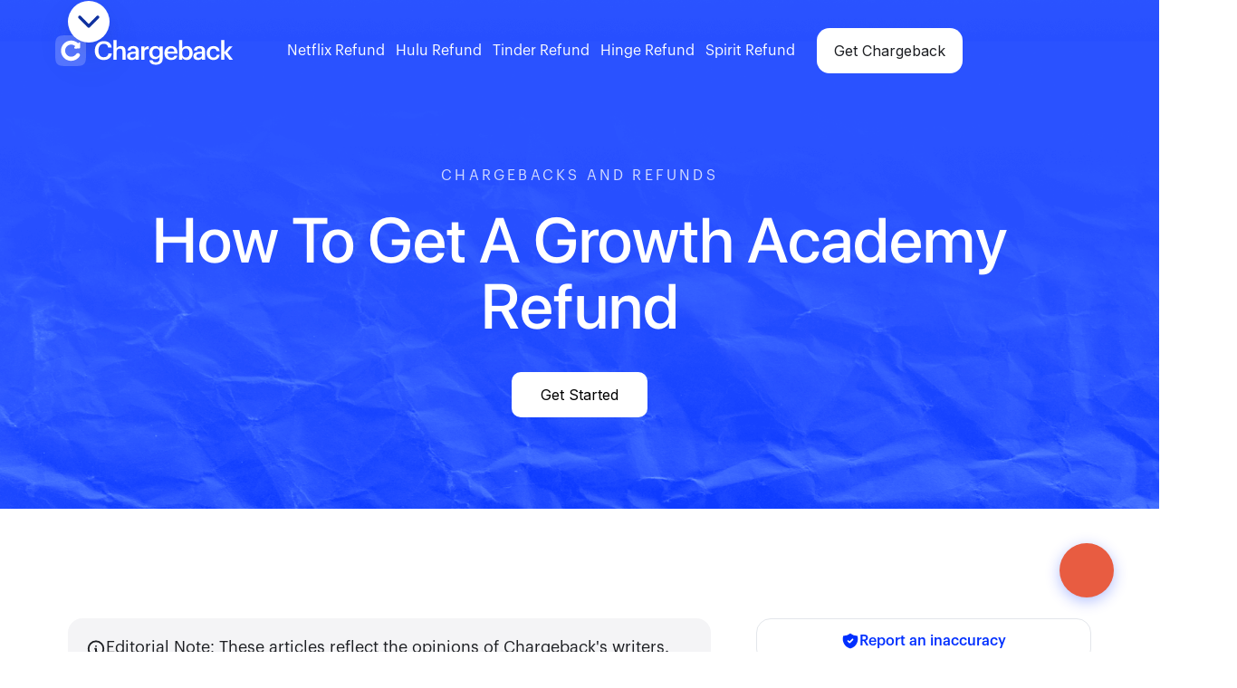

--- FILE ---
content_type: text/css; charset=utf-8
request_url: https://www.joinchargeback.com/_app/immutable/assets/NavOverlay.y0hE8QAE.css
body_size: 307
content:
a.relevant-posts-link-block div{display:-webkit-box;-webkit-line-clamp:1;-webkit-box-orient:vertical;overflow:hidden}.cb-home-hero-link-img-b{align-items:center;display:flex;justify-content:center;min-height:24px}.cb-updated-box h3{line-height:1.142;margin:0 0 25px}.cb-updated-box h3,.cb-updated-box h4{color:#1c1e22;font-family:Graphik Trial,Tahoma,sans-serif;font-size:22px;font-weight:600}.cb-updated-box li,.cb-updated-box p{color:#1c1e22;font-family:Graphik Trial,Tahoma,sans-serif;font-size:18px;line-height:1.4444;margin:0 0 13px}.cb-updated-box strong{font-weight:600}.cb-updated-box li,.cb-updated-box li *{font-weight:400}.cb-updated-box ol,.cb-updated-box ul{padding:0 0 0 22px}.cb-home-how-cta-c-blue-box h4{color:#fff;font-weight:500;margin:0}.cb-home-how-cta-c-blue-box .how-cta-motto-e{font-weight:400}.cb-home-how-cta-c-blue-box .cb-home-how-cta-r-c{display:flex;gap:15px}.cb-home-how-cta-c-blue-box *{font-family:Graphik Trial,Tahoma,sans-serif;opacity:1}.cb-home-how-cta-c-blue-box input::placeholder{font-weight:500}.cb-home-how-cta-c-blue-box input[type=submit i]{font-size:18px!important;font-weight:500!important}.cb-navbar-menu-button{position:relative;z-index:9999!important}.w-nav-overlay{-webkit-backdrop-filter:blur(10px);backdrop-filter:blur(10px);background:#fffffff2;inset:0;position:fixed;transition:opacity .3s ease,visibility .3s ease;z-index:9998}.w-nav-overlay[style*="display: none"]{opacity:0;visibility:hidden}.w-nav-overlay[style*="display: block"]{opacity:1;visibility:visible}.w-nav-overlay .cb-navbar-menu{align-items:center;display:flex;height:100vh;justify-content:center;padding:0 20px}.w-nav-overlay .cb-navbar-link:hover{background-color:#0000000d}.w-nav-overlay .button-9{font-size:16px;font-weight:600;margin-top:10px;padding:15px 30px}@media (max-width:767px){.cb-updated-box h3{font-size:22px}}


--- FILE ---
content_type: application/javascript; charset=utf-8
request_url: https://www.joinchargeback.com/_app/immutable/entry/start.DSgtaORS.js
body_size: -246
content:
import{l as o,e as r}from"../chunks/CxUOmhw-.js";export{o as load_css,r as start};


--- FILE ---
content_type: application/javascript; charset=utf-8
request_url: https://www.joinchargeback.com/_app/immutable/chunks/CxUOmhw-.js
body_size: 12928
content:
import{o as Ye,f as It}from"./Dbz18TPj.js";import{w as Pe}from"./dRdMe5fC.js";import{aL as T,j as x,i as P,aT as Je}from"./L955ZEjm.js";class pe{constructor(t,n){this.status=t,typeof n=="string"?this.body={message:n}:n?this.body=n:this.body={message:`Error: ${t}`}}toString(){return JSON.stringify(this.body)}}class Ne{constructor(t,n){this.status=t,this.location=n}}class Oe extends Error{constructor(t,n,r){super(r),this.status=t,this.text=n}}new URL("sveltekit-internal://");function Lt(e,t){return e==="/"||t==="ignore"?e:t==="never"?e.endsWith("/")?e.slice(0,-1):e:t==="always"&&!e.endsWith("/")?e+"/":e}function Ut(e){return e.split("%25").map(decodeURI).join("%25")}function Tt(e){for(const t in e)e[t]=decodeURIComponent(e[t]);return e}function be({href:e}){return e.split("#")[0]}function xt(e,t,n,r=!1){const a=new URL(e);Object.defineProperty(a,"searchParams",{value:new Proxy(a.searchParams,{get(i,s){if(s==="get"||s==="getAll"||s==="has")return f=>(n(f),i[s](f));t();const c=Reflect.get(i,s);return typeof c=="function"?c.bind(i):c}}),enumerable:!0,configurable:!0});const o=["href","pathname","search","toString","toJSON"];r&&o.push("hash");for(const i of o)Object.defineProperty(a,i,{get(){return t(),e[i]},enumerable:!0,configurable:!0});return a}function Pt(...e){let t=5381;for(const n of e)if(typeof n=="string"){let r=n.length;for(;r;)t=t*33^n.charCodeAt(--r)}else if(ArrayBuffer.isView(n)){const r=new Uint8Array(n.buffer,n.byteOffset,n.byteLength);let a=r.length;for(;a;)t=t*33^r[--a]}else throw new TypeError("value must be a string or TypedArray");return(t>>>0).toString(36)}new TextEncoder;const Nt=new TextDecoder;function Ot(e){const t=atob(e),n=new Uint8Array(t.length);for(let r=0;r<t.length;r++)n[r]=t.charCodeAt(r);return n}const Ct=window.fetch;window.fetch=(e,t)=>((e instanceof Request?e.method:t?.method||"GET")!=="GET"&&K.delete(Ce(e)),Ct(e,t));const K=new Map;function jt(e,t){const n=Ce(e,t),r=document.querySelector(n);if(r?.textContent){r.remove();let{body:a,...o}=JSON.parse(r.textContent);const i=r.getAttribute("data-ttl");return i&&K.set(n,{body:a,init:o,ttl:1e3*Number(i)}),r.getAttribute("data-b64")!==null&&(a=Ot(a)),Promise.resolve(new Response(a,o))}return window.fetch(e,t)}function $t(e,t,n){if(K.size>0){const r=Ce(e,n),a=K.get(r);if(a){if(performance.now()<a.ttl&&["default","force-cache","only-if-cached",void 0].includes(n?.cache))return new Response(a.body,a.init);K.delete(r)}}return window.fetch(t,n)}function Ce(e,t){let r=`script[data-sveltekit-fetched][data-url=${JSON.stringify(e instanceof Request?e.url:e)}]`;if(t?.headers||t?.body){const a=[];t.headers&&a.push([...new Headers(t.headers)].join(",")),t.body&&(typeof t.body=="string"||ArrayBuffer.isView(t.body))&&a.push(t.body),r+=`[data-hash="${Pt(...a)}"]`}return r}const Dt=/^(\[)?(\.\.\.)?(\w+)(?:=(\w+))?(\])?$/;function Ft(e){const t=[];return{pattern:e==="/"?/^\/$/:new RegExp(`^${Vt(e).map(r=>{const a=/^\[\.\.\.(\w+)(?:=(\w+))?\]$/.exec(r);if(a)return t.push({name:a[1],matcher:a[2],optional:!1,rest:!0,chained:!0}),"(?:/([^]*))?";const o=/^\[\[(\w+)(?:=(\w+))?\]\]$/.exec(r);if(o)return t.push({name:o[1],matcher:o[2],optional:!0,rest:!1,chained:!0}),"(?:/([^/]+))?";if(!r)return;const i=r.split(/\[(.+?)\](?!\])/);return"/"+i.map((c,f)=>{if(f%2){if(c.startsWith("x+"))return Ae(String.fromCharCode(parseInt(c.slice(2),16)));if(c.startsWith("u+"))return Ae(String.fromCharCode(...c.slice(2).split("-").map(w=>parseInt(w,16))));const d=Dt.exec(c),[,h,u,l,p]=d;return t.push({name:l,matcher:p,optional:!!h,rest:!!u,chained:u?f===1&&i[0]==="":!1}),u?"([^]*?)":h?"([^/]*)?":"([^/]+?)"}return Ae(c)}).join("")}).join("")}/?$`),params:t}}function Bt(e){return e!==""&&!/^\([^)]+\)$/.test(e)}function Vt(e){return e.slice(1).split("/").filter(Bt)}function Mt(e,t,n){const r={},a=e.slice(1),o=a.filter(s=>s!==void 0);let i=0;for(let s=0;s<t.length;s+=1){const c=t[s];let f=a[s-i];if(c.chained&&c.rest&&i&&(f=a.slice(s-i,s+1).filter(d=>d).join("/"),i=0),f===void 0){c.rest&&(r[c.name]="");continue}if(!c.matcher||n[c.matcher](f)){r[c.name]=f;const d=t[s+1],h=a[s+1];d&&!d.rest&&d.optional&&h&&c.chained&&(i=0),!d&&!h&&Object.keys(r).length===o.length&&(i=0);continue}if(c.optional&&c.chained){i++;continue}return}if(!i)return r}function Ae(e){return e.normalize().replace(/[[\]]/g,"\\$&").replace(/%/g,"%25").replace(/\//g,"%2[Ff]").replace(/\?/g,"%3[Ff]").replace(/#/g,"%23").replace(/[.*+?^${}()|\\]/g,"\\$&")}function qt({nodes:e,server_loads:t,dictionary:n,matchers:r}){const a=new Set(t);return Object.entries(n).map(([s,[c,f,d]])=>{const{pattern:h,params:u}=Ft(s),l={id:s,exec:p=>{const w=h.exec(p);if(w)return Mt(w,u,r)},errors:[1,...d||[]].map(p=>e[p]),layouts:[0,...f||[]].map(i),leaf:o(c)};return l.errors.length=l.layouts.length=Math.max(l.errors.length,l.layouts.length),l});function o(s){const c=s<0;return c&&(s=~s),[c,e[s]]}function i(s){return s===void 0?s:[a.has(s),e[s]]}}function ot(e,t=JSON.parse){try{return t(sessionStorage[e])}catch{}}function ze(e,t,n=JSON.stringify){const r=n(t);try{sessionStorage[e]=r}catch{}}const I=globalThis.__sveltekit_15prjiv?.base??"",Gt=globalThis.__sveltekit_15prjiv?.assets??I,Ht="1768944689026",st="sveltekit:snapshot",it="sveltekit:scroll",ct="sveltekit:states",Kt="sveltekit:pageurl",B="sveltekit:history",J="sveltekit:navigation",$={tap:1,hover:2,viewport:3,eager:4,off:-1,false:-1},ee=location.origin;function je(e){if(e instanceof URL)return e;let t=document.baseURI;if(!t){const n=document.getElementsByTagName("base");t=n.length?n[0].href:document.URL}return new URL(e,t)}function ge(){return{x:pageXOffset,y:pageYOffset}}function F(e,t){return e.getAttribute(`data-sveltekit-${t}`)}const Xe={...$,"":$.hover};function lt(e){let t=e.assignedSlot??e.parentNode;return t?.nodeType===11&&(t=t.host),t}function ft(e,t){for(;e&&e!==t;){if(e.nodeName.toUpperCase()==="A"&&e.hasAttribute("href"))return e;e=lt(e)}}function Re(e,t,n){let r;try{if(r=new URL(e instanceof SVGAElement?e.href.baseVal:e.href,document.baseURI),n&&r.hash.match(/^#[^/]/)){const s=location.hash.split("#")[1]||"/";r.hash=`#${s}${r.hash}`}}catch{}const a=e instanceof SVGAElement?e.target.baseVal:e.target,o=!r||!!a||_e(r,t,n)||(e.getAttribute("rel")||"").split(/\s+/).includes("external"),i=r?.origin===ee&&e.hasAttribute("download");return{url:r,external:o,target:a,download:i}}function se(e){let t=null,n=null,r=null,a=null,o=null,i=null,s=e;for(;s&&s!==document.documentElement;)r===null&&(r=F(s,"preload-code")),a===null&&(a=F(s,"preload-data")),t===null&&(t=F(s,"keepfocus")),n===null&&(n=F(s,"noscroll")),o===null&&(o=F(s,"reload")),i===null&&(i=F(s,"replacestate")),s=lt(s);function c(f){switch(f){case"":case"true":return!0;case"off":case"false":return!1;default:return}}return{preload_code:Xe[r??"off"],preload_data:Xe[a??"off"],keepfocus:c(t),noscroll:c(n),reload:c(o),replace_state:c(i)}}function Ze(e){const t=Pe(e);let n=!0;function r(){n=!0,t.update(i=>i)}function a(i){n=!1,t.set(i)}function o(i){let s;return t.subscribe(c=>{(s===void 0||n&&c!==s)&&i(s=c)})}return{notify:r,set:a,subscribe:o}}const ut={v:()=>{}};function Wt(){const{set:e,subscribe:t}=Pe(!1);let n;async function r(){clearTimeout(n);try{const a=await fetch(`${Gt}/_app/version.json`,{headers:{pragma:"no-cache","cache-control":"no-cache"}});if(!a.ok)return!1;const i=(await a.json()).version!==Ht;return i&&(e(!0),ut.v(),clearTimeout(n)),i}catch{return!1}}return{subscribe:t,check:r}}function _e(e,t,n){return e.origin!==ee||!e.pathname.startsWith(t)?!0:n?!(e.pathname===t+"/"||e.pathname===t+"/index.html"||e.protocol==="file:"&&e.pathname.replace(/\/[^/]+\.html?$/,"")===t):!1}function Cn(e){}function Qe(e){const t=Jt(e),n=new ArrayBuffer(t.length),r=new DataView(n);for(let a=0;a<n.byteLength;a++)r.setUint8(a,t.charCodeAt(a));return n}const Yt="ABCDEFGHIJKLMNOPQRSTUVWXYZabcdefghijklmnopqrstuvwxyz0123456789+/";function Jt(e){e.length%4===0&&(e=e.replace(/==?$/,""));let t="",n=0,r=0;for(let a=0;a<e.length;a++)n<<=6,n|=Yt.indexOf(e[a]),r+=6,r===24&&(t+=String.fromCharCode((n&16711680)>>16),t+=String.fromCharCode((n&65280)>>8),t+=String.fromCharCode(n&255),n=r=0);return r===12?(n>>=4,t+=String.fromCharCode(n)):r===18&&(n>>=2,t+=String.fromCharCode((n&65280)>>8),t+=String.fromCharCode(n&255)),t}const zt=-1,Xt=-2,Zt=-3,Qt=-4,en=-5,tn=-6;function jn(e,t){return dt(JSON.parse(e),t)}function dt(e,t){if(typeof e=="number")return a(e,!0);if(!Array.isArray(e)||e.length===0)throw new Error("Invalid input");const n=e,r=Array(n.length);function a(o,i=!1){if(o===zt)return;if(o===Zt)return NaN;if(o===Qt)return 1/0;if(o===en)return-1/0;if(o===tn)return-0;if(i)throw new Error("Invalid input");if(o in r)return r[o];const s=n[o];if(!s||typeof s!="object")r[o]=s;else if(Array.isArray(s))if(typeof s[0]=="string"){const c=s[0],f=t?.[c];if(f)return r[o]=f(a(s[1]));switch(c){case"Date":r[o]=new Date(s[1]);break;case"Set":const d=new Set;r[o]=d;for(let l=1;l<s.length;l+=1)d.add(a(s[l]));break;case"Map":const h=new Map;r[o]=h;for(let l=1;l<s.length;l+=2)h.set(a(s[l]),a(s[l+1]));break;case"RegExp":r[o]=new RegExp(s[1],s[2]);break;case"Object":r[o]=Object(s[1]);break;case"BigInt":r[o]=BigInt(s[1]);break;case"null":const u=Object.create(null);r[o]=u;for(let l=1;l<s.length;l+=2)u[s[l]]=a(s[l+1]);break;case"Int8Array":case"Uint8Array":case"Uint8ClampedArray":case"Int16Array":case"Uint16Array":case"Int32Array":case"Uint32Array":case"Float32Array":case"Float64Array":case"BigInt64Array":case"BigUint64Array":{const l=globalThis[c],p=s[1],w=Qe(p),_=new l(w);r[o]=_;break}case"ArrayBuffer":{const l=s[1],p=Qe(l);r[o]=p;break}default:throw new Error(`Unknown type ${c}`)}}else{const c=new Array(s.length);r[o]=c;for(let f=0;f<s.length;f+=1){const d=s[f];d!==Xt&&(c[f]=a(d))}}else{const c={};r[o]=c;for(const f in s){const d=s[f];c[f]=a(d)}}return r[o]}return a(0)}const ht=new Set(["load","prerender","csr","ssr","trailingSlash","config"]);[...ht];const nn=new Set([...ht]);[...nn];function rn(e){return e.filter(t=>t!=null)}const an="x-sveltekit-invalidated",on="x-sveltekit-trailing-slash";function ie(e){return e instanceof pe||e instanceof Oe?e.status:500}function sn(e){return e instanceof Oe?e.text:"Internal Error"}let b,z,ke;const cn=Ye.toString().includes("$$")||/function \w+\(\) \{\}/.test(Ye.toString());cn?(b={data:{},form:null,error:null,params:{},route:{id:null},state:{},status:-1,url:new URL("https://example.com")},z={current:null},ke={current:!1}):(b=new class{#e=T({});get data(){return x(this.#e)}set data(t){P(this.#e,t)}#t=T(null);get form(){return x(this.#t)}set form(t){P(this.#t,t)}#n=T(null);get error(){return x(this.#n)}set error(t){P(this.#n,t)}#r=T({});get params(){return x(this.#r)}set params(t){P(this.#r,t)}#a=T({id:null});get route(){return x(this.#a)}set route(t){P(this.#a,t)}#o=T({});get state(){return x(this.#o)}set state(t){P(this.#o,t)}#s=T(-1);get status(){return x(this.#s)}set status(t){P(this.#s,t)}#i=T(new URL("https://example.com"));get url(){return x(this.#i)}set url(t){P(this.#i,t)}},z=new class{#e=T(null);get current(){return x(this.#e)}set current(t){P(this.#e,t)}},ke=new class{#e=T(!1);get current(){return x(this.#e)}set current(t){P(this.#e,t)}},ut.v=()=>ke.current=!0);function $e(e){Object.assign(b,e)}const ln="/__data.json",fn=".html__data.json";function un(e){return e.endsWith(".html")?e.replace(/\.html$/,fn):e.replace(/\/$/,"")+ln}const et={spanContext(){return dn},setAttribute(){return this},setAttributes(){return this},addEvent(){return this},setStatus(){return this},updateName(){return this},end(){return this},isRecording(){return!1},recordException(){return this},addLink(){return this},addLinks(){return this}},dn={traceId:"",spanId:"",traceFlags:0},{onMount:hn,tick:De}=It,pn=new Set(["icon","shortcut icon","apple-touch-icon"]),D=ot(it)??{},X=ot(st)??{},j={url:Ze({}),page:Ze({}),navigating:Pe(null),updated:Wt()};function Fe(e){D[e]=ge()}function gn(e,t){let n=e+1;for(;D[n];)delete D[n],n+=1;for(n=t+1;X[n];)delete X[n],n+=1}function q(e){return location.href=e.href,new Promise(()=>{})}async function pt(){if("serviceWorker"in navigator){const e=await navigator.serviceWorker.getRegistration(I||"/");e&&await e.update()}}function Ie(){}let Be,Le,ce,N,Ue,v;globalThis.__sveltekit_15prjiv.data;const le=[],fe=[];let C=null;const oe=new Map,Ve=new Set,_n=new Set,V=new Set;let m={branch:[],error:null,url:null},Me=!1,ue=!1,tt=!0,Z=!1,H=!1,gt=!1,te=!1,G,k,R,O;const W=new Set;let Ee;const de=new Map;async function Bn(e,t,n){document.URL!==location.href&&(location.href=location.href),v=e,await e.hooks.init?.(),Be=qt(e),N=document.documentElement,Ue=t,Le=e.nodes[0],ce=e.nodes[1],Le(),ce(),k=history.state?.[B],R=history.state?.[J],k||(k=R=Date.now(),history.replaceState({...history.state,[B]:k,[J]:R},""));const r=D[k];function a(){r&&(history.scrollRestoration="manual",scrollTo(r.x,r.y))}n?(a(),await Tn(Ue,n)):(await Y({type:"enter",url:je(v.hash?xn(new URL(location.href)):location.href),replace_state:!0}),a()),Un()}async function mn(e=!0,t=!0){if(await(Ee||=Promise.resolve()),!Ee)return;Ee=null;const n=O={},r=await re(m.url,!0);if(C=null,te&&de.forEach(({resource:a})=>{a.refresh?.()}),e){const a=b.state,o=r&&await He(r);if(!o||n!==O)return;if(o.type==="redirect")return ne(new URL(o.location,m.url).href,{},1,n);t||(o.props.page.state=a),$e(o.props.page),m=o.state,Te(),G.$set(o.props)}else Te();await Promise.all([...de.values()].map(({resource:a})=>a)).catch(Ie)}function Te(){le.length=0,te=!1}function _t(e){fe.some(t=>t?.snapshot)&&(X[e]=fe.map(t=>t?.snapshot?.capture()))}function mt(e){X[e]?.forEach((t,n)=>{fe[n]?.snapshot?.restore(t)})}function nt(){Fe(k),ze(it,D),_t(R),ze(st,X)}async function ne(e,t,n,r){let a;const o=await Y({type:"goto",url:je(e),keepfocus:t.keepFocus,noscroll:t.noScroll,replace_state:t.replaceState,state:t.state,redirect_count:n,nav_token:r,accept:()=>{t.invalidateAll&&(te=!0,a=[...de.keys()]),t.invalidate&&t.invalidate.forEach(Rn)}});return t.invalidateAll&&Je().then(Je).then(()=>{de.forEach(({resource:i},s)=>{a?.includes(s)&&i.refresh?.()})}),o}async function yn(e){if(e.id!==C?.id){const t={};W.add(t),C={id:e.id,token:t,promise:He({...e,preload:t}).then(n=>(W.delete(t),n.type==="loaded"&&n.state.error&&(C=null),n))}}return C.promise}async function Se(e){const t=(await re(e,!1))?.route;t&&await Promise.all([...t.layouts,t.leaf].map(n=>n?.[1]()))}function yt(e,t,n){m=e.state;const r=document.querySelector("style[data-sveltekit]");if(r&&r.remove(),Object.assign(b,e.props.page),G=new v.root({target:t,props:{...e.props,stores:j,components:fe},hydrate:n,sync:!1}),mt(R),n){const a={from:null,to:{params:m.params,route:{id:m.route?.id??null},url:new URL(location.href)},willUnload:!1,type:"enter",complete:Promise.resolve()};V.forEach(o=>o(a))}ue=!0}function Q({url:e,params:t,branch:n,status:r,error:a,route:o,form:i}){let s="never";if(I&&(e.pathname===I||e.pathname===I+"/"))s="always";else for(const l of n)l?.slash!==void 0&&(s=l.slash);e.pathname=Lt(e.pathname,s),e.search=e.search;const c={type:"loaded",state:{url:e,params:t,branch:n,error:a,route:o},props:{constructors:rn(n).map(l=>l.node.component),page:ye(b)}};i!==void 0&&(c.props.form=i);let f={},d=!b,h=0;for(let l=0;l<Math.max(n.length,m.branch.length);l+=1){const p=n[l],w=m.branch[l];p?.data!==w?.data&&(d=!0),p&&(f={...f,...p.data},d&&(c.props[`data_${h}`]=f),h+=1)}return(!m.url||e.href!==m.url.href||m.error!==a||i!==void 0&&i!==b.form||d)&&(c.props.page={error:a,params:t,route:{id:o?.id??null},state:{},status:r,url:new URL(e),form:i??null,data:d?f:b.data}),c}async function qe({loader:e,parent:t,url:n,params:r,route:a,server_data_node:o}){let i=null,s=!0;const c={dependencies:new Set,params:new Set,parent:!1,route:!1,url:!1,search_params:new Set},f=await e();if(f.universal?.load){let d=function(...u){for(const l of u){const{href:p}=new URL(l,n);c.dependencies.add(p)}};const h={tracing:{enabled:!1,root:et,current:et},route:new Proxy(a,{get:(u,l)=>(s&&(c.route=!0),u[l])}),params:new Proxy(r,{get:(u,l)=>(s&&c.params.add(l),u[l])}),data:o?.data??null,url:xt(n,()=>{s&&(c.url=!0)},u=>{s&&c.search_params.add(u)},v.hash),async fetch(u,l){u instanceof Request&&(l={body:u.method==="GET"||u.method==="HEAD"?void 0:await u.blob(),cache:u.cache,credentials:u.credentials,headers:[...u.headers].length>0?u?.headers:void 0,integrity:u.integrity,keepalive:u.keepalive,method:u.method,mode:u.mode,redirect:u.redirect,referrer:u.referrer,referrerPolicy:u.referrerPolicy,signal:u.signal,...l});const{resolved:p,promise:w}=wt(u,l,n);return s&&d(p.href),w},setHeaders:()=>{},depends:d,parent(){return s&&(c.parent=!0),t()},untrack(u){s=!1;try{return u()}finally{s=!0}}};i=await f.universal.load.call(null,h)??null}return{node:f,loader:e,server:o,universal:f.universal?.load?{type:"data",data:i,uses:c}:null,data:i??o?.data??null,slash:f.universal?.trailingSlash??o?.slash}}function wt(e,t,n){let r=e instanceof Request?e.url:e;const a=new URL(r,n);a.origin===n.origin&&(r=a.href.slice(n.origin.length));const o=ue?$t(r,a.href,t):jt(r,t);return{resolved:a,promise:o}}function rt(e,t,n,r,a,o){if(te)return!0;if(!a)return!1;if(a.parent&&e||a.route&&t||a.url&&n)return!0;for(const i of a.search_params)if(r.has(i))return!0;for(const i of a.params)if(o[i]!==m.params[i])return!0;for(const i of a.dependencies)if(le.some(s=>s(new URL(i))))return!0;return!1}function Ge(e,t){return e?.type==="data"?e:e?.type==="skip"?t??null:null}function wn(e,t){if(!e)return new Set(t.searchParams.keys());const n=new Set([...e.searchParams.keys(),...t.searchParams.keys()]);for(const r of n){const a=e.searchParams.getAll(r),o=t.searchParams.getAll(r);a.every(i=>o.includes(i))&&o.every(i=>a.includes(i))&&n.delete(r)}return n}function at({error:e,url:t,route:n,params:r}){return{type:"loaded",state:{error:e,url:t,route:n,params:r,branch:[]},props:{page:ye(b),constructors:[]}}}async function He({id:e,invalidating:t,url:n,params:r,route:a,preload:o}){if(C?.id===e)return W.delete(C.token),C.promise;const{errors:i,layouts:s,leaf:c}=a,f=[...s,c];i.forEach(g=>g?.().catch(()=>{})),f.forEach(g=>g?.[1]().catch(()=>{}));let d=null;const h=m.url?e!==he(m.url):!1,u=m.route?a.id!==m.route.id:!1,l=wn(m.url,n);let p=!1;const w=f.map((g,y)=>{const A=m.branch[y],E=!!g?.[0]&&(A?.loader!==g[1]||rt(p,u,h,l,A.server?.uses,r));return E&&(p=!0),E});if(w.some(Boolean)){try{d=await Et(n,w)}catch(g){const y=await M(g,{url:n,params:r,route:{id:e}});return W.has(o)?at({error:y,url:n,params:r,route:a}):me({status:ie(g),error:y,url:n,route:a})}if(d.type==="redirect")return d}const _=d?.nodes;let S=!1;const U=f.map(async(g,y)=>{if(!g)return;const A=m.branch[y],E=_?.[y];if((!E||E.type==="skip")&&g[1]===A?.loader&&!rt(S,u,h,l,A.universal?.uses,r))return A;if(S=!0,E?.type==="error")throw E;return qe({loader:g[1],url:n,params:r,route:a,parent:async()=>{const we={};for(let ve=0;ve<y;ve+=1)Object.assign(we,(await U[ve])?.data);return we},server_data_node:Ge(E===void 0&&g[0]?{type:"skip"}:E??null,g[0]?A?.server:void 0)})});for(const g of U)g.catch(()=>{});const L=[];for(let g=0;g<f.length;g+=1)if(f[g])try{L.push(await U[g])}catch(y){if(y instanceof Ne)return{type:"redirect",location:y.location};if(W.has(o))return at({error:await M(y,{params:r,url:n,route:{id:a.id}}),url:n,params:r,route:a});let A=ie(y),E;if(_?.includes(y))A=y.status??A,E=y.error;else if(y instanceof pe)E=y.body;else{if(await j.updated.check())return await pt(),await q(n);E=await M(y,{params:r,url:n,route:{id:a.id}})}const ae=await vt(g,L,i);return ae?Q({url:n,params:r,branch:L.slice(0,ae.idx).concat(ae.node),status:A,error:E,route:a}):await At(n,{id:a.id},E,A)}else L.push(void 0);return Q({url:n,params:r,branch:L,status:200,error:null,route:a,form:t?void 0:null})}async function vt(e,t,n){for(;e--;)if(n[e]){let r=e;for(;!t[r];)r-=1;try{return{idx:r+1,node:{node:await n[e](),loader:n[e],data:{},server:null,universal:null}}}catch{continue}}}async function me({status:e,error:t,url:n,route:r}){const a={};let o=null;if(v.server_loads[0]===0)try{const s=await Et(n,[!0]);if(s.type!=="data"||s.nodes[0]&&s.nodes[0].type!=="data")throw 0;o=s.nodes[0]??null}catch{(n.origin!==ee||n.pathname!==location.pathname||Me)&&await q(n)}try{const s=await qe({loader:Le,url:n,params:a,route:r,parent:()=>Promise.resolve({}),server_data_node:Ge(o)}),c={node:await ce(),loader:ce,universal:null,server:null,data:null};return Q({url:n,params:a,branch:[s,c],status:e,error:t,route:null})}catch(s){if(s instanceof Ne)return ne(new URL(s.location,location.href),{},0);throw s}}async function vn(e){const t=e.href;if(oe.has(t))return oe.get(t);let n;try{const r=(async()=>{let a=await v.hooks.reroute({url:new URL(e),fetch:async(o,i)=>wt(o,i,e).promise})??e;if(typeof a=="string"){const o=new URL(e);v.hash?o.hash=a:o.pathname=a,a=o}return a})();oe.set(t,r),n=await r}catch{oe.delete(t);return}return n}async function re(e,t){if(e&&!_e(e,I,v.hash)){const n=await vn(e);if(!n)return;const r=bn(n);for(const a of Be){const o=a.exec(r);if(o)return{id:he(e),invalidating:t,route:a,params:Tt(o),url:e}}}}function bn(e){return Ut(v.hash?e.hash.replace(/^#/,"").replace(/[?#].+/,""):e.pathname.slice(I.length))||"/"}function he(e){return(v.hash?e.hash.replace(/^#/,""):e.pathname)+e.search}function bt({url:e,type:t,intent:n,delta:r}){let a=!1;const o=We(m,n,e,t);r!==void 0&&(o.navigation.delta=r);const i={...o.navigation,cancel:()=>{a=!0,o.reject(new Error("navigation cancelled"))}};return Z||Ve.forEach(s=>s(i)),a?null:o}async function Y({type:e,url:t,popped:n,keepfocus:r,noscroll:a,replace_state:o,state:i={},redirect_count:s=0,nav_token:c={},accept:f=Ie,block:d=Ie}){const h=O;O=c;const u=await re(t,!1),l=e==="enter"?We(m,u,t,e):bt({url:t,type:e,delta:n?.delta,intent:u});if(!l){d(),O===c&&(O=h);return}const p=k,w=R;f(),Z=!0,ue&&l.navigation.type!=="enter"&&j.navigating.set(z.current=l.navigation);let _=u&&await He(u);if(!_){if(_e(t,I,v.hash))return await q(t);_=await At(t,{id:null},await M(new Oe(404,"Not Found",`Not found: ${t.pathname}`),{url:t,params:{},route:{id:null}}),404)}if(t=u?.url||t,O!==c)return l.reject(new Error("navigation aborted")),!1;if(_.type==="redirect")if(s>=20)_=await me({status:500,error:await M(new Error("Redirect loop"),{url:t,params:{},route:{id:null}}),url:t,route:{id:null}});else return await ne(new URL(_.location,t).href,{},s+1,c),!1;else _.props.page.status>=400&&await j.updated.check()&&(await pt(),await q(t));if(Te(),Fe(p),_t(w),_.props.page.url.pathname!==t.pathname&&(t.pathname=_.props.page.url.pathname),i=n?n.state:i,!n){const g=o?0:1,y={[B]:k+=g,[J]:R+=g,[ct]:i};(o?history.replaceState:history.pushState).call(history,y,"",t),o||gn(k,R)}if(C=null,_.props.page.state=i,ue){const g=(await Promise.all(Array.from(_n,y=>y(l.navigation)))).filter(y=>typeof y=="function");if(g.length>0){let y=function(){g.forEach(A=>{V.delete(A)})};g.push(y),g.forEach(A=>{V.add(A)})}m=_.state,_.props.page&&(_.props.page.url=t),G.$set(_.props),$e(_.props.page),gt=!0}else yt(_,Ue,!1);const{activeElement:S}=document;await De();const U=n?n.scroll:a?ge():null;if(tt){const g=t.hash&&document.getElementById(Rt(t));U?scrollTo(U.x,U.y):g?g.scrollIntoView():scrollTo(0,0)}const L=document.activeElement!==S&&document.activeElement!==document.body;!r&&!L&&Ke(t),tt=!0,_.props.page&&Object.assign(b,_.props.page),Z=!1,e==="popstate"&&mt(R),l.fulfil(void 0),V.forEach(g=>g(l.navigation)),j.navigating.set(z.current=null)}async function At(e,t,n,r){return e.origin===ee&&e.pathname===location.pathname&&!Me?await me({status:r,error:n,url:e,route:t}):await q(e)}function An(){let e,t,n;N.addEventListener("mousemove",s=>{const c=s.target;clearTimeout(e),e=setTimeout(()=>{o(c,$.hover)},20)});function r(s){s.defaultPrevented||o(s.composedPath()[0],$.tap)}N.addEventListener("mousedown",r),N.addEventListener("touchstart",r,{passive:!0});const a=new IntersectionObserver(s=>{for(const c of s)c.isIntersecting&&(Se(new URL(c.target.href)),a.unobserve(c.target))},{threshold:0});async function o(s,c){const f=ft(s,N),d=f===t&&c>=n;if(!f||d)return;const{url:h,external:u,download:l}=Re(f,I,v.hash);if(u||l)return;const p=se(f),w=h&&he(m.url)===he(h);if(!(p.reload||w))if(c<=p.preload_data){t=f,n=$.tap;const _=await re(h,!1);if(!_)return;yn(_)}else c<=p.preload_code&&(t=f,n=c,Se(h))}function i(){a.disconnect();for(const s of N.querySelectorAll("a")){const{url:c,external:f,download:d}=Re(s,I,v.hash);if(f||d)continue;const h=se(s);h.reload||(h.preload_code===$.viewport&&a.observe(s),h.preload_code===$.eager&&Se(c))}}V.add(i),i()}function M(e,t){if(e instanceof pe)return e.body;const n=ie(e),r=sn(e);return v.hooks.handleError({error:e,event:t,status:n,message:r})??{message:r}}function kt(e,t){hn(()=>(e.add(t),()=>{e.delete(t)}))}function kn(e){kt(V,e)}function En(e){kt(Ve,e)}function Sn(e,t={}){return e=new URL(je(e)),e.origin!==ee?Promise.reject(new Error("goto: invalid URL")):ne(e,t,0)}function Rn(e){if(typeof e=="function")le.push(e);else{const{href:t}=new URL(e,location.href);le.push(n=>n.href===t)}}function In(){return te=!0,mn()}async function Vn(e){e.type==="error"?await Ln(e.error,e.status):e.type==="redirect"?await ne(e.location,{invalidateAll:!0},0):(b.form=e.data,b.status=e.status,G.$set({form:null,page:ye(b)}),await De(),G.$set({form:e.data}),e.type==="success"&&Ke(b.url))}async function Ln(e,t=500){const n=new URL(location.href),{branch:r,route:a}=m;if(!a)return;const o=await vt(m.branch.length,r,a.errors);if(o){const i=Q({url:n,params:m.params,branch:r.slice(0,o.idx).concat(o.node),status:t,error:e,route:a});m=i.state,G.$set(i.props),$e(i.props.page),De().then(()=>Ke(m.url))}}function Un(){history.scrollRestoration="manual",addEventListener("beforeunload",t=>{let n=!1;if(nt(),!Z){const r=We(m,void 0,null,"leave"),a={...r.navigation,cancel:()=>{n=!0,r.reject(new Error("navigation cancelled"))}};Ve.forEach(o=>o(a))}n?(t.preventDefault(),t.returnValue=""):history.scrollRestoration="auto"}),addEventListener("visibilitychange",()=>{document.visibilityState==="hidden"&&nt()}),navigator.connection?.saveData||An(),N.addEventListener("click",async t=>{if(t.button||t.which!==1||t.metaKey||t.ctrlKey||t.shiftKey||t.altKey||t.defaultPrevented)return;const n=ft(t.composedPath()[0],N);if(!n)return;const{url:r,external:a,target:o,download:i}=Re(n,I,v.hash);if(!r)return;if(o==="_parent"||o==="_top"){if(window.parent!==window)return}else if(o&&o!=="_self")return;const s=se(n);if(!(n instanceof SVGAElement)&&r.protocol!==location.protocol&&!(r.protocol==="https:"||r.protocol==="http:")||i)return;const[f,d]=(v.hash?r.hash.replace(/^#/,""):r.href).split("#"),h=f===be(location);if(a||s.reload&&(!h||!d)){bt({url:r,type:"link"})?Z=!0:t.preventDefault();return}if(d!==void 0&&h){const[,u]=m.url.href.split("#");if(u===d){if(t.preventDefault(),d===""||d==="top"&&n.ownerDocument.getElementById("top")===null)window.scrollTo({top:0});else{const l=n.ownerDocument.getElementById(decodeURIComponent(d));l&&(l.scrollIntoView(),l.focus())}return}if(H=!0,Fe(k),e(r),!s.replace_state)return;H=!1}t.preventDefault(),await new Promise(u=>{requestAnimationFrame(()=>{setTimeout(u,0)}),setTimeout(u,100)}),await Y({type:"link",url:r,keepfocus:s.keepfocus,noscroll:s.noscroll,replace_state:s.replace_state??r.href===location.href})}),N.addEventListener("submit",t=>{if(t.defaultPrevented)return;const n=HTMLFormElement.prototype.cloneNode.call(t.target),r=t.submitter;if((r?.formTarget||n.target)==="_blank"||(r?.formMethod||n.method)!=="get")return;const i=new URL(r?.hasAttribute("formaction")&&r?.formAction||n.action);if(_e(i,I,!1))return;const s=t.target,c=se(s);if(c.reload)return;t.preventDefault(),t.stopPropagation();const f=new FormData(s),d=r?.getAttribute("name");d&&f.append(d,r?.getAttribute("value")??""),i.search=new URLSearchParams(f).toString(),Y({type:"form",url:i,keepfocus:c.keepfocus,noscroll:c.noscroll,replace_state:c.replace_state??i.href===location.href})}),addEventListener("popstate",async t=>{if(!xe){if(t.state?.[B]){const n=t.state[B];if(O={},n===k)return;const r=D[n],a=t.state[ct]??{},o=new URL(t.state[Kt]??location.href),i=t.state[J],s=m.url?be(location)===be(m.url):!1;if(i===R&&(gt||s)){a!==b.state&&(b.state=a),e(o),D[k]=ge(),r&&scrollTo(r.x,r.y),k=n;return}const f=n-k;await Y({type:"popstate",url:o,popped:{state:a,scroll:r,delta:f},accept:()=>{k=n,R=i},block:()=>{history.go(-f)},nav_token:O})}else if(!H){const n=new URL(location.href);e(n),v.hash&&location.reload()}}}),addEventListener("hashchange",()=>{H&&(H=!1,history.replaceState({...history.state,[B]:++k,[J]:R},"",location.href))});for(const t of document.querySelectorAll("link"))pn.has(t.rel)&&(t.href=t.href);addEventListener("pageshow",t=>{t.persisted&&j.navigating.set(z.current=null)});function e(t){m.url=b.url=t,j.page.set(ye(b)),j.page.notify()}}async function Tn(e,{status:t=200,error:n,node_ids:r,params:a,route:o,server_route:i,data:s,form:c}){Me=!0;const f=new URL(location.href);let d;({params:a={},route:o={id:null}}=await re(f,!1)||{}),d=Be.find(({id:l})=>l===o.id);let h,u=!0;try{const l=r.map(async(w,_)=>{const S=s[_];return S?.uses&&(S.uses=St(S.uses)),qe({loader:v.nodes[w],url:f,params:a,route:o,parent:async()=>{const U={};for(let L=0;L<_;L+=1)Object.assign(U,(await l[L]).data);return U},server_data_node:Ge(S)})}),p=await Promise.all(l);if(d){const w=d.layouts;for(let _=0;_<w.length;_++)w[_]||p.splice(_,0,void 0)}h=Q({url:f,params:a,branch:p,status:t,error:n,form:c,route:d??null})}catch(l){if(l instanceof Ne){await q(new URL(l.location,location.href));return}h=await me({status:ie(l),error:await M(l,{url:f,params:a,route:o}),url:f,route:o}),e.textContent="",u=!1}h.props.page&&(h.props.page.state={}),yt(h,e,u)}async function Et(e,t){const n=new URL(e);n.pathname=un(e.pathname),e.pathname.endsWith("/")&&n.searchParams.append(on,"1"),n.searchParams.append(an,t.map(o=>o?"1":"0").join(""));const r=window.fetch,a=await r(n.href,{});if(!a.ok){let o;throw a.headers.get("content-type")?.includes("application/json")?o=await a.json():a.status===404?o="Not Found":a.status===500&&(o="Internal Error"),new pe(a.status,o)}return new Promise(async o=>{const i=new Map,s=a.body.getReader();function c(d){return dt(d,{...v.decoders,Promise:h=>new Promise((u,l)=>{i.set(h,{fulfil:u,reject:l})})})}let f="";for(;;){const{done:d,value:h}=await s.read();if(d&&!f)break;for(f+=!h&&f?`
`:Nt.decode(h,{stream:!0});;){const u=f.indexOf(`
`);if(u===-1)break;const l=JSON.parse(f.slice(0,u));if(f=f.slice(u+1),l.type==="redirect")return o(l);if(l.type==="data")l.nodes?.forEach(p=>{p?.type==="data"&&(p.uses=St(p.uses),p.data=c(p.data))}),o(l);else if(l.type==="chunk"){const{id:p,data:w,error:_}=l,S=i.get(p);i.delete(p),_?S.reject(c(_)):S.fulfil(c(w))}}}})}function St(e){return{dependencies:new Set(e?.dependencies??[]),params:new Set(e?.params??[]),parent:!!e?.parent,route:!!e?.route,url:!!e?.url,search_params:new Set(e?.search_params??[])}}let xe=!1;function Ke(e){const t=document.querySelector("[autofocus]");if(t)t.focus();else{const n=Rt(e);if(n&&document.getElementById(n)){const{x:a,y:o}=ge();setTimeout(()=>{const i=history.state;xe=!0,location.replace(`#${n}`),v.hash&&location.replace(e.hash),history.replaceState(i,"",e.hash),scrollTo(a,o),xe=!1})}else{const a=document.body,o=a.getAttribute("tabindex");a.tabIndex=-1,a.focus({preventScroll:!0,focusVisible:!1}),o!==null?a.setAttribute("tabindex",o):a.removeAttribute("tabindex")}const r=getSelection();if(r&&r.type!=="None"){const a=[];for(let o=0;o<r.rangeCount;o+=1)a.push(r.getRangeAt(o));setTimeout(()=>{if(r.rangeCount===a.length){for(let o=0;o<r.rangeCount;o+=1){const i=a[o],s=r.getRangeAt(o);if(i.commonAncestorContainer!==s.commonAncestorContainer||i.startContainer!==s.startContainer||i.endContainer!==s.endContainer||i.startOffset!==s.startOffset||i.endOffset!==s.endOffset)return}r.removeAllRanges()}})}}}function We(e,t,n,r){let a,o;const i=new Promise((c,f)=>{a=c,o=f});return i.catch(()=>{}),{navigation:{from:{params:e.params,route:{id:e.route?.id??null},url:e.url},to:n&&{params:t?.params??null,route:{id:t?.route?.id??null},url:n},willUnload:!t,type:r,complete:i},fulfil:a,reject:o}}function ye(e){return{data:e.data,error:e.error,form:e.form,params:e.params,route:e.route,state:e.state,status:e.status,url:e.url}}function xn(e){const t=new URL(e);return t.hash=decodeURIComponent(e.hash),t}function Rt(e){let t;if(v.hash){const[,,n]=e.hash.split("#",3);t=n??""}else t=e.hash.slice(1);return decodeURIComponent(t)}const Mn=Object.freeze(Object.defineProperty({__proto__:null,afterNavigate:kn,beforeNavigate:En,goto:Sn,invalidateAll:In},Symbol.toStringTag,{value:"Module"}));export{kn as a,En as b,Vn as c,v as d,Bn as e,Sn as g,In as i,Cn as l,Mn as n,jn as p,j as s};


--- FILE ---
content_type: application/javascript; charset=utf-8
request_url: https://www.joinchargeback.com/_app/immutable/chunks/BM4-w9R9.js
body_size: 16903
content:
const a={calculator:{headerSubtitle:"Savings Calculator",headerTitle:"Find out how much you could save",amountLabel:"How much are you paying?",frequencyLabel:"Payment frequency",resultDescription:"Savings over 5 years from cancelling your",resultDescriptionSuffix:"subscription",savingsByCancelling:"Savings by cancelling",lossIfKeepPaying:"Loss if you keep paying",chartAxisLabel:"Years",frequencies:[{value:"daily",label:"Daily"},{value:"weekly",label:"Weekly"},{value:"bi-weekly",label:"Bi-Weekly"},{value:"every-4-weeks",label:"Every 4 Weeks"},{value:"monthly",label:"Monthly"},{value:"quarterly",label:"Quarterly"},{value:"bi-annually",label:"Bi-Annually"},{value:"yearly",label:"Yearly"}],getFrequencyLabel:e=>{switch(e){case"daily":return"day";case"weekly":return"week";case"bi-weekly":return"2 weeks";case"every-4-weeks":return"4 weeks";case"monthly":return"month";case"quarterly":return"quarter";case"bi-annually":return"Biannual";case"yearly":return"year";default:return"month"}}},footer:{ctaHeading:"Tired of cancelling subscriptions? Start saving now",helpCenterUrl:"https://help.joinchargeback.com/en-us/",helpCenterText:"help.joinchargeback.com/en-us/",guides:"Guides",refunds:"Refunds",learn:"Learn",merchants:"Merchants",blogs:"Blogs",cancels:"Cancels",features:"Features",manageSubscriptions:"Manage Subscriptions",cancelSubscriptions:"Cancel Subscriptions",findSubscriptions:"Find Subscriptions",freeTrials:"Free Trials",products:"Products",chargebackForWeb:"Chargeback for Web",chargebackForBusiness:"Chargeback for Business",help:"Help",contactUs:"Contact Us",reviews:"Reviews",finance:"Finance",travel:"Travel",shopping:"Shopping",automotive:"Automative",tech:"Tech",healthcare:"Healthcare",entertainment:"Entertainment",healthAndWellness:"Health & Wellness",lifestyle:"Lifestyle",travelAndTransport:"Travel & Transport",education:"Education",homeServices:"Home Services",personalFinance:"Personal Finance",productivity:"Productivity",foodAndGrocery:"Food & Grocery",gaming:"Gaming",popularRefunds:"Popular Refunds",popularRefundsDescription:"Explore popular refund guides across categories",allRightsReserved:"All rights reserved.",privacyPolicy:"Privacy Policy",termsOfService:"Terms of Service",trademarks:"Chargeback and the Chargeback trademarks used herein are trademarks or registered trademarks of Chargeback and its affiliates. The use of any other trade name, copyright, or trademark is for identification and reference purposes only and does not imply any association with the copyright or trademark holder of their product or brand. Other product and company names mentioned herein are the property of their respective owners.",savingsDisclaimer:"¹ Total savings is calculated based on internal annualized estimates of savings for customers.",averageRequestTimesDisclaimer:"² Average requests times may vary depending on volume of requests",company:"Company",aboutUs:"About Us",pricing:"Pricing",careers:"Careers"},navigation:{refunds:"Refunds",cancels:"Cancels",reviews:"Reviews",features:"Features",learn:"Learn",merchants:"Merchants",blogs:"Blogs",getChargeback:"Get Chargeback",signIn:"Sign in",signUp:"Sign up",search:"Search",searching:"Searching...",noMerchantsFound:"No merchants found",allCancellationGuides:"All Cancellation Guides",allRefundGuides:"All Refund Guides",allReviews:"All Reviews",seeMoreArticles:"See more articles",featuresTitle:"Features",featureAllSubscriptionsTitle:"All Your Subscriptions In One Place",featureAllSubscriptionsDescription:"Discover and keep track of all your subscriptions in a singular place",featureAICancellationTitle:"AI Cancellation Agents",featureAICancellationDescription:"No more waiting on hold or forgetting your password. Our AI agents will cancel for you - in seconds.",featureInboxBankTitle:"Powered by Your Inbox and Bank",featureInboxBankDescription:"Say goodbye to vague 'Apple' or 'Amazon' charges. By linking your inbox, we can identify every single specific subscription you're paying for",featureAutoCancelTitle:"Auto-Cancel Free Trials",featureAutoCancelDescription:"Never sweat cancelling again. AI automatically detects new free trials and subscriptions and cancels them for you, so you can enjoy that new season of Love Island hassle-free.",manageSubscription:"Manage Subscription",cancelSubscriptions:"Cancel Subscriptions",unsubscribe:"Find Subscriptions",freeTrials:"Free Trials",company:"Company",Support:"Support",aboutUs:"About Us",pricing:"Pricing",careers:"Careers"},commentSystem:{comments:"Comments",anonymousUser:"Anonymous User",shareTip:"Share a tip for dealing with",postComment:"Post Comment",posting:"Posting...",reply:"Reply",edit:"Edit",delete:"Delete",cancel:"Cancel",save:"Save",saving:"Saving...",editComment:"Edit your comment...",writeReply:"Write a reply...",deleteConfirm:"Are you sure you want to delete this comment?",flagConfirm:"Are you sure you want to flag this comment as inappropriate?",flagInappropriate:"Flag as inappropriate",you:"(You)",reportComment:"Report comment",reportReply:"Report reply"},chatWidget:{welcomeMessage:e=>`Welcome! What's going on with your ${e} subscription?`,cancelSubscription:"Cancel subscription",requestRefund:"Request refund",other:"Other",startChat:"Start chat",send:"Send",continue:"Continue",yes:"Yes",no:"No",getHelp:"Get help",continueCancellation:"Click to continue with your cancellation",expertsOnline:"6 cancellation experts online right now",subscriptionsCancelled:"10,000+ subscriptions cancelled",cancellationExpert:e=>"Subscription Cancellation Expert",firstName:"First Name",lastName:"Last Name",enterFirstName:"Enter your first name",enterLastName:"Enter your last name",emailAddress:"Email Address",enterEmail:"Enter your email address",estimatedPurchaseDate:"Estimated Date of Purchase",refundReason:"Why are you refunding it?",explainRefundReason:"Please explain your reason for the refund...",typeMessage:"Describe your issue...",typeDevice:"Type your device...",amountPlaceholder:"$0.00",iphone:"iPhone",android:"Android",computer:"Computer",selectDeviceError:"Please select a device type or enter your device",fillNameError:"Please fill in both first and last name",invalidEmailError:"Please enter a valid email address",multipleAtSymbolsError:"Please enter a valid email address. Multiple @ symbols detected.",selectDateError:"Please select a purchase date",selectAmountError:"Please select an amount or enter a custom amount",enterValidAmountError:"Please enter a valid amount",selectYesNoError:"Please select Yes or No",provideRefundReasonError:"Please provide a reason for the refund",redirecting:e=>`Redirecting in ${e} seconds...`,redirectingNow:"Redirecting now..."},cancellationActivity:{title:"Cancellation Activity",loading:"Loading activity...",noRecentCancellations:"No recent cancellations",from:"from",cancelledSubscription:"cancelled",justNow:"just now",minutesAgo:e=>`${e}m ago`,hoursAgo:e=>`${e}h ago`,oneDayAgo:"1 day ago",daysAgo:e=>`${e} days ago`,defaultUserName:"User"},reportInaccuracyModal:{thankYou:"Thank you!",successMessage:"Your report has been received. We'll take action immediately to fix this and contact you if needed.",whatsTheProblem:"What's the problem?",closeModal:"Close modal",inaccurateInformation:"Inaccurate information in the article",invalidContact:"Invalid contact information",noSubscription:"This company doesn't offer a subscription",businessOwner:"I'm the business owner and I have an issue with it",other:"Other",describeProblem:"Please describe the problem...",continue:"Continue",goBack:"Go back",reportInaccuracy:"Report an inaccuracy",helpDescription:"Help us improve our content. Please describe what information is inaccurate or needs to be updated.",enterEmailError:"Please enter your email address",validEmailError:"Please enter a valid email address",describeInaccuracyError:"Please describe the inaccuracy",moreDetailsError:"Please provide more details (at least 10 characters)",submitError:"Failed to submit report. Please try again.",emailAddress:"Email address",emailPlaceholder:"your.email@example.com",descriptionLabel:"Description of inaccuracy",descriptionPlaceholder:"Please provide details about what information is inaccurate or needs to be updated...",characters:"characters",submitting:"Submitting...",submitReport:"Submit Report"},cancelBar:{heading:"Help me cancel this",getStarted:"Get Started"},createReviewModal:{writePublicReview:"Write a Public",updateReview:"Update",reviewFor:"Review for",closeModal:"Close modal",rateThisCompany:"Rate this company",titleForReview:"Title for your review",titlePlaceholder:e=>`What should people know about ${e}?`,moreDetails:"More details of what happened",detailsPlaceholder:e=>`What happened? How do you feel about ${e}? What could they do better?`,recommendation:"Your recommendation to future customers",recommendationPlaceholder:"What's your recommendation for future customers?",uploadImage:"Upload image",optional:"(optional)",dragAndDrop:"Drag and drop file here or",chooseFile:"choose file",supportedFormat:"Supported format: jpg, jpeg, png",selected:"selected",checkingContent:"Checking content with OpenAI...",creatingAccount:"Creating anonymous account...",errorSubmitting:"Error creating account or submitting review",updating:"Updating...",processing:"Processing...",updateReviewButton:"Update Review",submitReviewButton:"Submit Review"},pricingPlans:{loading:"Loading pricing information...",plan:"Plan",pricePerMonth:"Price (per month)",details:"Details"},relatedArticles:{heading:"Related articles",subheading:"Explore more tips and guides on managing your subscriptions."}},i={calculator:{headerSubtitle:"Calculadora de Ahorros",headerTitle:"Descubre cuánto podrías ahorrar",amountLabel:"¿Cuánto estás pagando?",frequencyLabel:"Frecuencia de pago",resultDescription:"Ahorros durante 5 años al cancelar tu suscripción de",resultDescriptionSuffix:"",savingsByCancelling:"Ahorros al cancelar",lossIfKeepPaying:"Pérdida si sigues pagando",chartAxisLabel:"Años",frequencies:[{value:"daily",label:"Diario"},{value:"weekly",label:"Semanal"},{value:"bi-weekly",label:"Quincenal"},{value:"every-4-weeks",label:"Cada 4 Semanas"},{value:"monthly",label:"Mensual"},{value:"quarterly",label:"Trimestral"},{value:"bi-annually",label:"Semestral"},{value:"yearly",label:"Anual"}],getFrequencyLabel:e=>{switch(e){case"daily":return"día";case"weekly":return"semana";case"bi-weekly":return"2 semanas";case"every-4-weeks":return"4 semanas";case"monthly":return"mes";case"quarterly":return"trimestre";case"bi-annually":return"semestre";case"yearly":return"año";default:return"mes"}}},footer:{ctaHeading:"Demasiado bueno para dejar pasar. ¡Ahorra ahora!",helpCenterUrl:"https://help.joinchargeback.com/es-us/",helpCenterText:"help.joinchargeback.com/es-us/",guides:"Guías",refunds:"Reembolsos",learn:"Aprender",merchants:"Comerciantes",blogs:"Blogs",cancels:"Cancelaciones",features:"Características",manageSubscriptions:"Gestionar Suscripciones",cancelSubscriptions:"Cancelar Suscripciones",findSubscriptions:"Encontrar Suscripciones",freeTrials:"Pruebas Gratuitas",products:"Productos",chargebackForWeb:"Chargeback para Web",chargebackForBusiness:"Chargeback para Empresas",help:"Ayuda",contactUs:"Contáctanos",reviews:"Reseñas",finance:"Finanzas",travel:"Viajes",shopping:"Compras",automotive:"Automotriz",tech:"Tecnología",healthcare:"Salud",entertainment:"Entretenimiento",healthAndWellness:"Salud y Bienestar",lifestyle:"Estilo de Vida",travelAndTransport:"Viajes y Transporte",education:"Educación",homeServices:"Servicios para el Hogar",personalFinance:"Finanzas Personales",productivity:"Productividad",foodAndGrocery:"Comida y Supermercado",gaming:"Juegos",popularRefunds:"Reembolsos Populares",popularRefundsDescription:"Explora guías populares de reembolsos por categorías",allRightsReserved:"Todos los derechos reservados.",privacyPolicy:"Política de Privacidad",termsOfService:"Términos de Servicio",trademarks:"Chargeback y los trademarks de Chargeback utilizados en este sitio son marcas registradas o marcas comerciales de Chargeback y sus afiliados. El uso de cualquier otro nombre comercial, derecho de autor o marca comercial es únicamente con fines de identificación y referencia y no implica ninguna asociación con el titular del derecho de autor o marca comercial de su producto o marca. Otros nombres de productos y compañías mencionados en este sitio son propiedad de sus respectivos propietarios.",savingsDisclaimer:"¹ El ahorro total se calcula en base a estimaciones anualizadas internas de ahorros para clientes.",averageRequestTimesDisclaimer:"² Los tiempos promedio de solicitudes pueden variar dependiendo del volumen de solicitudes",company:"Empresa",aboutUs:"Acerca de nosotros",pricing:"Precios",careers:"Carreras"},navigation:{refunds:"Reembolsos",cancels:"Cancelaciones",reviews:"Reseñas",features:"Características",learn:"Aprender",merchants:"Comerciantes",blogs:"Blogs",getChargeback:"Obtener Chargeback",signIn:"Iniciar sesión",signUp:"Registrarse",search:"Buscar",searching:"Buscando...",noMerchantsFound:"No se encontraron comerciantes",allCancellationGuides:"Todas las Guías de Cancelación",allRefundGuides:"Todas las Guías de Reembolso",allReviews:"Todas las Reseñas",seeMoreArticles:"Ver más artículos",featuresTitle:"Características",featureAllSubscriptionsTitle:"Todas Tus Suscripciones En Un Solo Lugar",featureAllSubscriptionsDescription:"Descubre y mantén un registro de todas tus suscripciones en un solo lugar",featureAICancellationTitle:"Agentes de Cancelación con IA",featureAICancellationDescription:"No más esperar en línea o olvidar tu contraseña. Nuestros agentes de IA cancelarán por ti - en segundos.",featureInboxBankTitle:"Impulsado por Tu Bandeja de Entrada y Banco",featureInboxBankDescription:'Dile adiós a los cargos vagos de "Apple" o "Amazon". Al vincular tu bandeja de entrada, podemos identificar cada suscripción específica que estás pagando',featureAutoCancelTitle:"Cancelación Automática de Pruebas Gratuitas",featureAutoCancelDescription:"Nunca más te preocupes por cancelar. La IA detecta automáticamente nuevas pruebas gratuitas y suscripciones y las cancela por ti, para que puedas disfrutar de esa nueva temporada de Love Island sin complicaciones.",manageSubscription:"Gestionar Suscripción",cancelSubscriptions:"Cancelar Suscripciones",unsubscribe:"Darse de Baja",freeTrials:"Pruebas Gratuitas",company:"Empresa",Support:"Soporte",aboutUs:"Acerca de nosotros",pricing:"Precios",careers:"Carreras"},commentSystem:{comments:"Comentarios",anonymousUser:"Usuario Anónimo",shareTip:"Comparte un consejo para lidiar con",postComment:"Publicar Comentario",posting:"Publicando...",reply:"Responder",edit:"Editar",delete:"Eliminar",cancel:"Cancelar",save:"Guardar",saving:"Guardando...",editComment:"Edita tu comentario...",writeReply:"Escribe una respuesta...",deleteConfirm:"¿Estás seguro de que quieres eliminar este comentario?",flagConfirm:"¿Estás seguro de que quieres marcar este comentario como inapropiado?",flagInappropriate:"Marcar como inapropiado",you:"(Tú)",reportComment:"Reportar comentario",reportReply:"Reportar respuesta"},chatWidget:{welcomeMessage:e=>`¡Bienvenido! ¿Qué está pasando con tu suscripción de ${e}?`,cancelSubscription:"Cancelar suscripción",requestRefund:"Solicitar reembolso",other:"Otro",startChat:"Iniciar chat",send:"Enviar",continue:"Continuar",yes:"Sí",no:"No",getHelp:"Obtener ayuda",continueCancellation:"Haz clic para continuar con tu cancelación",expertsOnline:"6 expertos en cancelación en línea ahora",subscriptionsCancelled:"487 suscripciones canceladas",cancellationExpert:e=>"Experto en Cancelación",firstName:"Nombre",lastName:"Apellido",enterFirstName:"Ingresa tu nombre",enterLastName:"Ingresa tu apellido",emailAddress:"Dirección de Correo Electrónico",enterEmail:"Ingresa tu dirección de correo electrónico",estimatedPurchaseDate:"Fecha Estimada de Compra",refundReason:"¿Por qué estás solicitando el reembolso?",explainRefundReason:"Por favor, explica tu razón para el reembolso...",typeMessage:"Escribe tu mensaje...",typeDevice:"Escribe tu dispositivo...",amountPlaceholder:"$0.00",iphone:"iPhone",android:"Android",computer:"Computadora",selectDeviceError:"Por favor, selecciona un tipo de dispositivo o ingresa tu dispositivo",fillNameError:"Por favor, completa el nombre y apellido",invalidEmailError:"Por favor, ingresa una dirección de correo electrónico válida",multipleAtSymbolsError:"Por favor, ingresa una dirección de correo electrónico válida. Se detectaron múltiples símbolos @.",selectDateError:"Por favor, selecciona una fecha de compra",selectAmountError:"Por favor, selecciona un monto o ingresa un monto personalizado",enterValidAmountError:"Por favor, ingresa un monto válido",selectYesNoError:"Por favor, selecciona Sí o No",provideRefundReasonError:"Por favor, proporciona una razón para el reembolso",redirecting:e=>`Redirigiendo en ${e} segundos...`,redirectingNow:"Redirigiendo ahora..."},cancellationActivity:{title:"Actividad de Cancelación",loading:"Cargando actividad...",noRecentCancellations:"No hay cancelaciones recientes",from:"desde",cancelledSubscription:"cancelada",justNow:"hace un momento",minutesAgo:e=>`hace ${e} min`,hoursAgo:e=>`hace ${e} h`,oneDayAgo:"hace 1 día",daysAgo:e=>`hace ${e} días`,defaultUserName:"Usuario"},reportInaccuracyModal:{thankYou:"¡Gracias!",successMessage:"Tu reporte ha sido recibido. Tomaremos medidas inmediatas para corregir esto y te contactaremos si es necesario.",whatsTheProblem:"¿Cuál es el problema?",closeModal:"Cerrar modal",inaccurateInformation:"Información inexacta en el artículo",invalidContact:"Información de contacto inválida",noSubscription:"Esta empresa no ofrece una suscripción",businessOwner:"Soy el dueño del negocio y tengo un problema con esto",other:"Otro",describeProblem:"Por favor describe el problema...",continue:"Continuar",goBack:"Volver",reportInaccuracy:"Reportar una inexactitud",helpDescription:"Ayúdanos a mejorar nuestro contenido. Por favor describe qué información es inexacta o necesita ser actualizada.",enterEmailError:"Por favor ingresa tu dirección de correo electrónico",validEmailError:"Por favor ingresa una dirección de correo electrónico válida",describeInaccuracyError:"Por favor describe la inexactitud",moreDetailsError:"Por favor proporciona más detalles (al menos 10 caracteres)",submitError:"Error al enviar el reporte. Por favor intenta de nuevo.",emailAddress:"Dirección de correo electrónico",emailPlaceholder:"tu.correo@ejemplo.com",descriptionLabel:"Descripción de la inexactitud",descriptionPlaceholder:"Por favor proporciona detalles sobre qué información es inexacta o necesita ser actualizada...",characters:"caracteres",submitting:"Enviando...",submitReport:"Enviar Reporte"},cancelBar:{heading:"Ayúdame a cancelar esto",getStarted:"Comenzar"},createReviewModal:{writePublicReview:"Escribe una Reseña Pública",updateReview:"Actualizar",reviewFor:"Reseña para",closeModal:"Cerrar modal",rateThisCompany:"Califica esta empresa",titleForReview:"Título de tu reseña",titlePlaceholder:e=>`¿Qué deberían saber las personas sobre ${e}?`,moreDetails:"Más detalles de lo que sucedió",detailsPlaceholder:e=>`¿Qué sucedió? ¿Cómo te sientes sobre ${e}? ¿Qué podrían hacer mejor?`,recommendation:"Tu recomendación para futuros clientes",recommendationPlaceholder:"¿Cuál es tu recomendación para futuros clientes?",uploadImage:"Subir imagen",optional:"(opcional)",dragAndDrop:"Arrastra y suelta el archivo aquí o",chooseFile:"elige archivo",supportedFormat:"Formato soportado: jpg, jpeg, png",selected:"seleccionado",checkingContent:"Verificando contenido con OpenAI...",creatingAccount:"Creando cuenta anónima...",errorSubmitting:"Error al crear cuenta o enviar reseña",updating:"Actualizando...",processing:"Procesando...",updateReviewButton:"Actualizar Reseña",submitReviewButton:"Enviar Reseña"},pricingPlans:{loading:"Cargando información de precios...",plan:"Plan",pricePerMonth:"Precio (por mes)",details:"Detalles"},relatedArticles:{heading:"Artículos relacionados",subheading:"Explora más consejos y guías sobre cómo gestionar tus suscripciones."}},t={calculator:{headerSubtitle:"Calculateur d'Économies",headerTitle:"Découvrez combien vous pourriez économiser",amountLabel:"Combien payez-vous ?",frequencyLabel:"Fréquence de paiement",resultDescription:"Économies sur 5 ans en annulant votre",resultDescriptionSuffix:"abonnement",savingsByCancelling:"Économies en annulant",lossIfKeepPaying:"Perte si vous continuez à payer",chartAxisLabel:"Années",frequencies:[{value:"daily",label:"Quotidien"},{value:"weekly",label:"Hebdomadaire"},{value:"bi-weekly",label:"Bi-hebdomadaire"},{value:"every-4-weeks",label:"Toutes les 4 semaines"},{value:"monthly",label:"Mensuel"},{value:"quarterly",label:"Trimestriel"},{value:"bi-annually",label:"Semestriel"},{value:"yearly",label:"Annuel"}],getFrequencyLabel:e=>{switch(e){case"daily":return"jour";case"weekly":return"semaine";case"bi-weekly":return"2 semaines";case"every-4-weeks":return"4 semaines";case"monthly":return"mois";case"quarterly":return"trimestre";case"bi-annually":return"semestre";case"yearly":return"année";default:return"mois"}}},footer:{ctaHeading:"Fatigué d'annuler des abonnements ? Commencez à économiser maintenant",helpCenterUrl:"https://help.joinchargeback.com/en-us/",helpCenterText:"help.joinchargeback.com/en-us/",guides:"Guides",refunds:"Remboursements",learn:"Apprendre",merchants:"Marchands",blogs:"Blogs",cancels:"Annulations",features:"Fonctionnalités",manageSubscriptions:"Gérer les Abonnements",cancelSubscriptions:"Annuler les Abonnements",findSubscriptions:"Trouver les Abonnements",freeTrials:"Essais Gratuits",products:"Produits",chargebackForWeb:"Chargeback pour Web",chargebackForBusiness:"Chargeback pour Entreprises",help:"Aide",contactUs:"Contactez-nous",reviews:"Avis",finance:"Finance",travel:"Voyage",shopping:"Shopping",automotive:"Automobile",tech:"Technologie",healthcare:"Santé",entertainment:"Divertissement",healthAndWellness:"Santé et Bien-être",lifestyle:"Mode de Vie",travelAndTransport:"Voyage et Transport",education:"Éducation",homeServices:"Services à Domicile",personalFinance:"Finance Personnelle",productivity:"Productivité",foodAndGrocery:"Alimentation et Épicerie",gaming:"Jeux",popularRefunds:"Remboursements Populaires",popularRefundsDescription:"Explorez les guides de remboursement populaires par catégories",allRightsReserved:"Tous droits réservés.",privacyPolicy:"Politique de Confidentialité",termsOfService:"Conditions d'Utilisation",trademarks:"Chargeback et les marques de commerce Chargeback utilisées ici sont des marques de commerce ou des marques déposées de Chargeback et de ses affiliés. L'utilisation de tout autre nom commercial, droit d'auteur ou marque de commerce est uniquement à des fins d'identification et de référence et n'implique aucune association avec le titulaire du droit d'auteur ou de la marque de commerce de son produit ou de sa marque. Les autres noms de produits et d'entreprises mentionnés ici sont la propriété de leurs propriétaires respectifs.",savingsDisclaimer:"¹ Les économies totales sont calculées sur la base d'estimations annuelles internes d'économies pour les clients.",averageRequestTimesDisclaimer:"² Les temps de traitement moyens peuvent varier selon le volume de demandes",company:"Entreprise",aboutUs:"À Propos de Nous",pricing:"Tarification",careers:"Carrières"},navigation:{refunds:"Remboursements",cancels:"Annulations",reviews:"Avis",features:"Fonctionnalités",learn:"Apprendre",merchants:"Marchands",blogs:"Blogs",getChargeback:"Obtenir Chargeback",signIn:"Se connecter",signUp:"S'inscrire",search:"Rechercher",searching:"Recherche...",noMerchantsFound:"Aucun marchand trouvé",allCancellationGuides:"Tous les Guides d'Annulation",allRefundGuides:"Tous les Guides de Remboursement",allReviews:"Tous les Avis",seeMoreArticles:"Voir plus d'articles",featuresTitle:"Fonctionnalités",featureAllSubscriptionsTitle:"Tous Vos Abonnements en Un Seul Endroit",featureAllSubscriptionsDescription:"Découvrez et suivez tous vos abonnements en un seul endroit",featureAICancellationTitle:"Agents d'Annulation IA",featureAICancellationDescription:"Fini d'attendre en ligne ou d'oublier votre mot de passe. Nos agents IA annuleront pour vous - en quelques secondes.",featureInboxBankTitle:"Alimenté par Votre Boîte de Réception et Banque",featureInboxBankDescription:`Dites adieu aux charges vagues d'"Apple" ou "Amazon". En liant votre boîte de réception, nous pouvons identifier chaque abonnement spécifique que vous payez`,featureAutoCancelTitle:"Annulation Automatique des Essais Gratuits",featureAutoCancelDescription:"Ne vous souciez plus jamais d'annuler. L'IA détecte automatiquement les nouveaux essais gratuits et abonnements et les annule pour vous, afin que vous puissiez profiter de cette nouvelle saison de Love Island sans tracas.",manageSubscription:"Gérer l'Abonnement",cancelSubscriptions:"Annuler les Abonnements",unsubscribe:"Trouver les Abonnements",freeTrials:"Essais Gratuits",company:"Entreprise",Support:"Support",aboutUs:"À Propos de Nous",pricing:"Tarification",careers:"Carrières"},commentSystem:{comments:"Commentaires",anonymousUser:"Utilisateur Anonyme",shareTip:"Partagez un conseil pour gérer",postComment:"Publier un Commentaire",posting:"Publication...",reply:"Répondre",edit:"Modifier",delete:"Supprimer",cancel:"Annuler",save:"Enregistrer",saving:"Enregistrement...",editComment:"Modifiez votre commentaire...",writeReply:"Écrivez une réponse...",deleteConfirm:"Êtes-vous sûr de vouloir supprimer ce commentaire ?",flagConfirm:"Êtes-vous sûr de vouloir signaler ce commentaire comme inapproprié ?",flagInappropriate:"Signaler comme inapproprié",you:"(Vous)",reportComment:"Signaler le commentaire",reportReply:"Signaler la réponse"},chatWidget:{welcomeMessage:e=>`Bienvenue ! Que se passe-t-il avec votre abonnement ${e} ?`,cancelSubscription:"Annuler l'abonnement",requestRefund:"Demander un remboursement",other:"Autre",startChat:"Démarrer le chat",send:"Envoyer",continue:"Continuer",yes:"Oui",no:"Non",getHelp:"Obtenir de l'aide",continueCancellation:"Cliquez pour continuer avec votre annulation",expertsOnline:"6 experts en annulation en ligne maintenant",subscriptionsCancelled:"10 000+ abonnements annulés",cancellationExpert:e=>"Expert en Annulation",firstName:"Prénom",lastName:"Nom",enterFirstName:"Entrez votre prénom",enterLastName:"Entrez votre nom",emailAddress:"Adresse E-mail",enterEmail:"Entrez votre adresse e-mail",estimatedPurchaseDate:"Date Estimée d'Achat",refundReason:"Pourquoi demandez-vous un remboursement ?",explainRefundReason:"Veuillez expliquer votre raison pour le remboursement...",typeMessage:"Tapez votre message...",typeDevice:"Tapez votre appareil...",amountPlaceholder:"0,00 €",iphone:"iPhone",android:"Android",computer:"Ordinateur",selectDeviceError:"Veuillez sélectionner un type d'appareil ou entrer votre appareil",fillNameError:"Veuillez remplir le prénom et le nom",invalidEmailError:"Veuillez entrer une adresse e-mail valide",multipleAtSymbolsError:"Veuillez entrer une adresse e-mail valide. Plusieurs symboles @ détectés.",selectDateError:"Veuillez sélectionner une date d'achat",selectAmountError:"Veuillez sélectionner un montant ou entrer un montant personnalisé",enterValidAmountError:"Veuillez entrer un montant valide",selectYesNoError:"Veuillez sélectionner Oui ou Non",provideRefundReasonError:"Veuillez fournir une raison pour le remboursement",redirecting:e=>`Redirection dans ${e} secondes...`,redirectingNow:"Redirection en cours..."},cancellationActivity:{title:"Activité d'Annulation",loading:"Chargement de l'activité...",noRecentCancellations:"Aucune annulation récente",from:"de",cancelledSubscription:"annulé",justNow:"à l'instant",minutesAgo:e=>`il y a ${e} min`,hoursAgo:e=>`il y a ${e} h`,oneDayAgo:"il y a 1 jour",daysAgo:e=>`il y a ${e} jours`,defaultUserName:"Utilisateur"},reportInaccuracyModal:{thankYou:"Merci !",successMessage:"Votre rapport a été reçu. Nous prendrons des mesures immédiates pour corriger cela et vous contacterons si nécessaire.",whatsTheProblem:"Quel est le problème ?",closeModal:"Fermer la fenêtre",inaccurateInformation:"Informations inexactes dans l'article",invalidContact:"Informations de contact invalides",noSubscription:"Cette entreprise n'offre pas d'abonnement",businessOwner:"Je suis le propriétaire de l'entreprise et j'ai un problème avec cela",other:"Autre",describeProblem:"Veuillez décrire le problème...",continue:"Continuer",goBack:"Retour",reportInaccuracy:"Signaler une inexactitude",helpDescription:"Aidez-nous à améliorer notre contenu. Veuillez décrire quelles informations sont inexactes ou doivent être mises à jour.",enterEmailError:"Veuillez entrer votre adresse e-mail",validEmailError:"Veuillez entrer une adresse e-mail valide",describeInaccuracyError:"Veuillez décrire l'inexactitude",moreDetailsError:"Veuillez fournir plus de détails (au moins 10 caractères)",submitError:"Échec de l'envoi du rapport. Veuillez réessayer.",emailAddress:"Adresse e-mail",emailPlaceholder:"votre.email@exemple.com",descriptionLabel:"Description de l'inexactitude",descriptionPlaceholder:"Veuillez fournir des détails sur les informations inexactes ou à mettre à jour...",characters:"caractères",submitting:"Envoi...",submitReport:"Soumettre le Rapport"},cancelBar:{heading:"Aidez-moi à annuler cela",getStarted:"Commencer"},createReviewModal:{writePublicReview:"Écrire un Avis Public",updateReview:"Mettre à Jour",reviewFor:"Avis pour",closeModal:"Fermer la fenêtre",rateThisCompany:"Évaluez cette entreprise",titleForReview:"Titre de votre avis",titlePlaceholder:e=>`Que devraient savoir les gens sur ${e} ?`,moreDetails:"Plus de détails sur ce qui s'est passé",detailsPlaceholder:e=>`Que s'est-il passé ? Que pensez-vous de ${e} ? Que pourraient-ils faire de mieux ?`,recommendation:"Votre recommandation aux futurs clients",recommendationPlaceholder:"Quelle est votre recommandation pour les futurs clients ?",uploadImage:"Télécharger une image",optional:"(optionnel)",dragAndDrop:"Glissez-déposez le fichier ici ou",chooseFile:"choisissez un fichier",supportedFormat:"Format pris en charge : jpg, jpeg, png",selected:"sélectionné",checkingContent:"Vérification du contenu avec OpenAI...",creatingAccount:"Création d'un compte anonyme...",errorSubmitting:"Erreur lors de la création du compte ou de l'envoi de l'avis",updating:"Mise à jour...",processing:"Traitement...",updateReviewButton:"Mettre à Jour l'Avis",submitReviewButton:"Soumettre l'Avis"},pricingPlans:{loading:"Chargement des informations de tarification...",plan:"Plan",pricePerMonth:"Prix (par mois)",details:"Détails"},relatedArticles:{heading:"Articles Connexes",subheading:"Explorez plus de conseils et de guides sur la gestion de vos abonnements."}},o={calculator:{headerSubtitle:"Einsparungsrechner",headerTitle:"Finden Sie heraus, wie viel Sie sparen könnten",amountLabel:"Wie viel zahlen Sie?",frequencyLabel:"Zahlungshäufigkeit",resultDescription:"Einsparungen über 5 Jahre durch Kündigung Ihres",resultDescriptionSuffix:"Abonnements",savingsByCancelling:"Einsparungen durch Kündigung",lossIfKeepPaying:"Verlust, wenn Sie weiter zahlen",chartAxisLabel:"Jahre",frequencies:[{value:"daily",label:"Täglich"},{value:"weekly",label:"Wöchentlich"},{value:"bi-weekly",label:"Zweiwöchentlich"},{value:"every-4-weeks",label:"Alle 4 Wochen"},{value:"monthly",label:"Monatlich"},{value:"quarterly",label:"Vierteljährlich"},{value:"bi-annually",label:"Halbjährlich"},{value:"yearly",label:"Jährlich"}],getFrequencyLabel:e=>{switch(e){case"daily":return"Tag";case"weekly":return"Woche";case"bi-weekly":return"2 Wochen";case"every-4-weeks":return"4 Wochen";case"monthly":return"Monat";case"quarterly":return"Quartal";case"bi-annually":return"Halbjahr";case"yearly":return"Jahr";default:return"Monat"}}},footer:{ctaHeading:"Müde vom Kündigen von Abonnements? Jetzt sparen",helpCenterUrl:"https://help.joinchargeback.com/en-us/",helpCenterText:"help.joinchargeback.com/en-us/",guides:"Anleitungen",refunds:"Rückerstattungen",learn:"Lernen",merchants:"Händler",blogs:"Blogs",cancels:"Kündigungen",features:"Funktionen",manageSubscriptions:"Abonnements verwalten",cancelSubscriptions:"Abonnements kündigen",findSubscriptions:"Abonnements finden",freeTrials:"Kostenlose Testversionen",products:"Produkte",chargebackForWeb:"Chargeback für Web",chargebackForBusiness:"Chargeback für Unternehmen",help:"Hilfe",contactUs:"Kontaktieren Sie uns",reviews:"Bewertungen",finance:"Finanzen",travel:"Reisen",shopping:"Einkaufen",automotive:"Automobil",tech:"Technologie",healthcare:"Gesundheitswesen",entertainment:"Unterhaltung",healthAndWellness:"Gesundheit & Wellness",lifestyle:"Lebensstil",travelAndTransport:"Reisen & Transport",education:"Bildung",homeServices:"Hausdienste",personalFinance:"Persönliche Finanzen",productivity:"Produktivität",foodAndGrocery:"Lebensmittel & Einkaufen",gaming:"Gaming",popularRefunds:"Beliebte Rückerstattungen",popularRefundsDescription:"Entdecken Sie beliebte Rückerstattungsanleitungen nach Kategorien",allRightsReserved:"Alle Rechte vorbehalten.",privacyPolicy:"Datenschutzrichtlinie",termsOfService:"Nutzungsbedingungen",trademarks:"Chargeback und die hier verwendeten Chargeback-Marken sind Marken oder eingetragene Marken von Chargeback und seinen Tochtergesellschaften. Die Verwendung eines anderen Handelsnamens, Urheberrechts oder einer Marke dient nur zu Identifikations- und Referenzzwecken und impliziert keine Verbindung mit dem Inhaber des Urheberrechts oder der Marke seines Produkts oder seiner Marke. Andere hier erwähnte Produkt- und Firmennamen sind Eigentum ihrer jeweiligen Eigentümer.",savingsDisclaimer:"¹ Die Gesamteinsparungen werden auf der Grundlage interner annualisierter Schätzungen der Einsparungen für Kunden berechnet.",averageRequestTimesDisclaimer:"² Die durchschnittlichen Bearbeitungszeiten können je nach Anfragevolumen variieren",company:"Unternehmen",aboutUs:"Über uns",pricing:"Preise",careers:"Karriere"},navigation:{refunds:"Rückerstattungen",cancels:"Kündigungen",reviews:"Bewertungen",features:"Funktionen",learn:"Lernen",merchants:"Händler",blogs:"Blogs",getChargeback:"Chargeback erhalten",signIn:"Anmelden",signUp:"Registrieren",search:"Suchen",searching:"Suche...",noMerchantsFound:"Keine Händler gefunden",allCancellationGuides:"Alle Kündigungsanleitungen",allRefundGuides:"Alle Rückerstattungsanleitungen",allReviews:"Alle Bewertungen",seeMoreArticles:"Weitere Artikel ansehen",featuresTitle:"Funktionen",featureAllSubscriptionsTitle:"Alle Ihre Abonnements an einem Ort",featureAllSubscriptionsDescription:"Entdecken und verfolgen Sie alle Ihre Abonnements an einem einzigen Ort",featureAICancellationTitle:"KI-Kündigungsagenten",featureAICancellationDescription:"Kein Warten mehr in der Warteschleife oder Vergessen Ihres Passworts. Unsere KI-Agenten kündigen für Sie - in Sekunden.",featureInboxBankTitle:"Angetrieben von Ihrem Postfach und Ihrer Bank",featureInboxBankDescription:'Sagen Sie auf Wiedersehen zu vagen "Apple" oder "Amazon" Gebühren. Durch die Verknüpfung Ihres Postfachs können wir jedes einzelne spezifische Abonnement identifizieren, das Sie bezahlen',featureAutoCancelTitle:"Automatische Kündigung von Testversionen",featureAutoCancelDescription:"Machen Sie sich nie wieder Sorgen um das Kündigen. KI erkennt automatisch neue Testversionen und Abonnements und kündigt sie für Sie, damit Sie diese neue Staffel von Love Island ohne Probleme genießen können.",manageSubscription:"Abonnement verwalten",cancelSubscriptions:"Abonnements kündigen",unsubscribe:"Abonnements finden",freeTrials:"Kostenlose Testversionen",company:"Unternehmen",Support:"Support",aboutUs:"Über uns",pricing:"Preise",careers:"Karriere"},commentSystem:{comments:"Kommentare",anonymousUser:"Anonymer Benutzer",shareTip:"Teilen Sie einen Tipp für den Umgang mit",postComment:"Kommentar veröffentlichen",posting:"Veröffentlichen...",reply:"Antworten",edit:"Bearbeiten",delete:"Löschen",cancel:"Abbrechen",save:"Speichern",saving:"Speichern...",editComment:"Bearbeiten Sie Ihren Kommentar...",writeReply:"Schreiben Sie eine Antwort...",deleteConfirm:"Sind Sie sicher, dass Sie diesen Kommentar löschen möchten?",flagConfirm:"Sind Sie sicher, dass Sie diesen Kommentar als unangemessen markieren möchten?",flagInappropriate:"Als unangemessen markieren",you:"(Sie)",reportComment:"Kommentar melden",reportReply:"Antwort melden"},chatWidget:{welcomeMessage:e=>`Willkommen! Was ist mit Ihrem ${e} Abonnement los?`,cancelSubscription:"Abonnement kündigen",requestRefund:"Rückerstattung anfordern",other:"Andere",startChat:"Chat starten",send:"Senden",continue:"Fortsetzen",yes:"Ja",no:"Nein",getHelp:"Hilfe erhalten",continueCancellation:"Klicken Sie, um mit Ihrer Kündigung fortzufahren",expertsOnline:"6 Kündigungsexperten sind jetzt online",subscriptionsCancelled:"10.000+ Abonnements gekündigt",cancellationExpert:e=>"Kündigungsexperte",firstName:"Vorname",lastName:"Nachname",enterFirstName:"Geben Sie Ihren Vornamen ein",enterLastName:"Geben Sie Ihren Nachnamen ein",emailAddress:"E-Mail-Adresse",enterEmail:"Geben Sie Ihre E-Mail-Adresse ein",estimatedPurchaseDate:"Geschätztes Kaufdatum",refundReason:"Warum erstatten Sie es?",explainRefundReason:"Bitte erklären Sie Ihren Grund für die Rückerstattung...",typeMessage:"Geben Sie Ihre Nachricht ein...",typeDevice:"Geben Sie Ihr Gerät ein...",amountPlaceholder:"0,00 €",iphone:"iPhone",android:"Android",computer:"Computer",selectDeviceError:"Bitte wählen Sie einen Gerätetyp aus oder geben Sie Ihr Gerät ein",fillNameError:"Bitte füllen Sie sowohl Vorname als auch Nachname aus",invalidEmailError:"Bitte geben Sie eine gültige E-Mail-Adresse ein",multipleAtSymbolsError:"Bitte geben Sie eine gültige E-Mail-Adresse ein. Mehrere @-Symbole erkannt.",selectDateError:"Bitte wählen Sie ein Kaufdatum aus",selectAmountError:"Bitte wählen Sie einen Betrag aus oder geben Sie einen benutzerdefinierten Betrag ein",enterValidAmountError:"Bitte geben Sie einen gültigen Betrag ein",selectYesNoError:"Bitte wählen Sie Ja oder Nein",provideRefundReasonError:"Bitte geben Sie einen Grund für die Rückerstattung an",redirecting:e=>`Weiterleitung in ${e} Sekunden...`,redirectingNow:"Weiterleitung jetzt..."},cancellationActivity:{title:"Kündigungsaktivität",loading:"Aktivität wird geladen...",noRecentCancellations:"Keine recenten Kündigungen",from:"von",cancelledSubscription:"abgesagt",justNow:"gerade eben",minutesAgo:e=>`vor ${e} Min`,hoursAgo:e=>`vor ${e} Std`,oneDayAgo:"vor 1 Tag",daysAgo:e=>`vor ${e} Tagen`,defaultUserName:"Benutzer"},reportInaccuracyModal:{thankYou:"Vielen Dank!",successMessage:"Ihr Bericht wurde erhalten. Wir werden sofort Maßnahmen ergreifen, um dies zu beheben, und Sie bei Bedarf kontaktieren.",whatsTheProblem:"Was ist das Problem?",closeModal:"Modal schließen",inaccurateInformation:"Ungenaue Informationen im Artikel",invalidContact:"Ungültige Kontaktinformationen",noSubscription:"Dieses Unternehmen bietet kein Abonnement an",businessOwner:"Ich bin der Geschäftsinhaber und habe ein Problem damit",other:"Andere",describeProblem:"Bitte beschreiben Sie das Problem...",continue:"Fortsetzen",goBack:"Zurück",reportInaccuracy:"Ungenauigkeit melden",helpDescription:"Helfen Sie uns, unseren Inhalt zu verbessern. Bitte beschreiben Sie, welche Informationen ungenau sind oder aktualisiert werden müssen.",enterEmailError:"Bitte geben Sie Ihre E-Mail-Adresse ein",validEmailError:"Bitte geben Sie eine gültige E-Mail-Adresse ein",describeInaccuracyError:"Bitte beschreiben Sie die Ungenauigkeit",moreDetailsError:"Bitte geben Sie weitere Details an (mindestens 10 Zeichen)",submitError:"Fehler beim Senden des Berichts. Bitte versuchen Sie es erneut.",emailAddress:"E-Mail-Adresse",emailPlaceholder:"ihre.email@beispiel.com",descriptionLabel:"Beschreibung der Ungenauigkeit",descriptionPlaceholder:"Bitte geben Sie Details zu den ungenauen oder zu aktualisierenden Informationen an...",characters:"Zeichen",submitting:"Wird gesendet...",submitReport:"Bericht senden"},cancelBar:{heading:"Helfen Sie mir, dies zu kündigen",getStarted:"Loslegen"},createReviewModal:{writePublicReview:"Öffentliche Bewertung schreiben",updateReview:"Aktualisieren",reviewFor:"Bewertung für",closeModal:"Modal schließen",rateThisCompany:"Bewerten Sie dieses Unternehmen",titleForReview:"Titel für Ihre Bewertung",titlePlaceholder:e=>`Was sollten die Leute über ${e} wissen?`,moreDetails:"Weitere Details zu dem, was passiert ist",detailsPlaceholder:e=>`Was ist passiert? Wie fühlen Sie sich bei ${e}? Was könnten sie besser machen?`,recommendation:"Ihre Empfehlung für zukünftige Kunden",recommendationPlaceholder:"Wie lautet Ihre Empfehlung für zukünftige Kunden?",uploadImage:"Bild hochladen",optional:"(optional)",dragAndDrop:"Datei hier ablegen oder",chooseFile:"Datei auswählen",supportedFormat:"Unterstütztes Format: jpg, jpeg, png",selected:"ausgewählt",checkingContent:"Inhalt wird mit OpenAI überprüft...",creatingAccount:"Anonymes Konto wird erstellt...",errorSubmitting:"Fehler beim Erstellen des Kontos oder Senden der Bewertung",updating:"Wird aktualisiert...",processing:"Wird verarbeitet...",updateReviewButton:"Bewertung aktualisieren",submitReviewButton:"Bewertung senden"},pricingPlans:{loading:"Preisinformationen werden geladen...",plan:"Plan",pricePerMonth:"Preis (pro Monat)",details:"Details"},relatedArticles:{heading:"Verwandte Artikel",subheading:"Entdecken Sie weitere Tipps und Anleitungen zur Verwaltung Ihrer Abonnements."}},s={calculator:{headerSubtitle:"מחשבון חיסכון",headerTitle:"גלה כמה תוכל לחסוך",amountLabel:"כמה אתה משלם?",frequencyLabel:"תדירות תשלום",resultDescription:"חיסכון של 5 שנים מביטול",resultDescriptionSuffix:"המנוי שלך",savingsByCancelling:"חיסכון מביטול",lossIfKeepPaying:"הפסד אם תמשיך לשלם",chartAxisLabel:"שנים",frequencies:[{value:"daily",label:"יומי"},{value:"weekly",label:"שבועי"},{value:"bi-weekly",label:"דו-שבועי"},{value:"every-4-weeks",label:"כל 4 שבועות"},{value:"monthly",label:"חודשי"},{value:"quarterly",label:"רבעוני"},{value:"bi-annually",label:"חצי שנתי"},{value:"yearly",label:"שנתי"}],getFrequencyLabel:e=>{switch(e){case"daily":return"יום";case"weekly":return"שבוע";case"bi-weekly":return"2 שבועות";case"every-4-weeks":return"4 שבועות";case"monthly":return"חודש";case"quarterly":return"רבעון";case"bi-annually":return"חצי שנה";case"yearly":return"שנה";default:return"חודש"}}},footer:{ctaHeading:"מעייף לבטל מנויים? התחל לחסוך עכשיו",helpCenterUrl:"https://help.joinchargeback.com/en-us/",helpCenterText:"help.joinchargeback.com/en-us/",guides:"מדריכים",refunds:"החזרים",learn:"למידה",merchants:"סוחרים",blogs:"בלוגים",cancels:"ביטולים",features:"תכונות",manageSubscriptions:"נהל מנויים",cancelSubscriptions:"בטל מנויים",findSubscriptions:"מצא מנויים",freeTrials:"ניסיונות חינם",products:"מוצרים",chargebackForWeb:"Chargeback לאינטרנט",chargebackForBusiness:"Chargeback לעסקים",help:"עזרה",contactUs:"צור קשר",reviews:"ביקורות",finance:"פיננסים",travel:"נסיעות",shopping:"קניות",automotive:"רכב",tech:"טכנולוגיה",healthcare:"בריאות",entertainment:"בידור",healthAndWellness:"בריאות ורווחה",lifestyle:"אורח חיים",travelAndTransport:"נסיעות ותחבורה",education:"חינוך",homeServices:"שירותי בית",personalFinance:"פיננסים אישיים",productivity:"פרודוקטיביות",foodAndGrocery:"מזון ומכולת",gaming:"משחקים",popularRefunds:"החזרים פופולריים",popularRefundsDescription:"גלה מדריכי החזר פופולריים לפי קטגוריות",allRightsReserved:"כל הזכויות שמורות.",privacyPolicy:"מדיניות פרטיות",termsOfService:"תנאי שירות",trademarks:"Chargeback וסימני המסחר של Chargeback המשמשים כאן הם סימני מסחר או סימני מסחר רשומים של Chargeback ושלוחותיה. השימוש בכל שם מסחר אחר, זכויות יוצרים או סימן מסחר הוא למטרות זיהוי והתייחסות בלבד ואינו מרמז על קשר עם בעל זכויות היוצרים או סימן המסחר של המוצר או המותג שלו. שמות מוצרים וחברות אחרים המוזכרים כאן הם רכוש הבעלים שלהם.",savingsDisclaimer:"¹ החיסכון הכולל מחושב על בסיס הערכות שנתיות פנימיות של חיסכון ללקוחות.",averageRequestTimesDisclaimer:"² זמני בקשה ממוצעים עשויים להשתנות בהתאם לנפח הבקשות",company:"חברה",aboutUs:"אודותינו",pricing:"תמחור",careers:"קריירה"},navigation:{refunds:"החזרים",cancels:"ביטולים",reviews:"ביקורות",features:"תכונות",learn:"למידה",merchants:"סוחרים",blogs:"בלוגים",getChargeback:"קבל Chargeback",signIn:"התחבר",signUp:"הירשם",search:"חפש",searching:"מחפש...",noMerchantsFound:"לא נמצאו סוחרים",allCancellationGuides:"כל מדריכי הביטול",allRefundGuides:"כל מדריכי ההחזר",allReviews:"כל הביקורות",seeMoreArticles:"ראה עוד מאמרים",featuresTitle:"תכונות",featureAllSubscriptionsTitle:"כל המנויים שלך במקום אחד",featureAllSubscriptionsDescription:"גלה ועקוב אחר כל המנויים שלך במקום אחד",featureAICancellationTitle:"סוכני ביטול AI",featureAICancellationDescription:"לא עוד המתנה בקו או שכחת הסיסמה שלך. הסוכנים שלנו ב-AI יבטלו עבורך - תוך שניות.",featureInboxBankTitle:"מופעל על ידי תיבת הדואר והבנק שלך",featureInboxBankDescription:'אמור שלום לחיובים מעורפלים של "Apple" או "Amazon". על ידי קישור תיבת הדואר שלך, אנו יכולים לזהות כל מנוי ספציפי שאתה משלם עבורו',featureAutoCancelTitle:"ביטול אוטומטי של ניסיונות חינם",featureAutoCancelDescription:"לעולם אל תדאג יותר מביטול. AI מזהה אוטומטית ניסיונות חינם ומנויים חדשים ומבטל אותם עבורך, כך שתוכל ליהנות מהעונה החדשה של Love Island ללא בעיות.",manageSubscription:"נהל מנוי",cancelSubscriptions:"בטל מנויים",unsubscribe:"מצא מנויים",freeTrials:"ניסיונות חינם",company:"חברה",Support:"תמיכה",aboutUs:"אודותינו",pricing:"תמחור",careers:"קריירה"},commentSystem:{comments:"תגובות",anonymousUser:"משתמש אנונימי",shareTip:"שתף טיפ להתמודדות עם",postComment:"פרסם תגובה",posting:"מפרסם...",reply:"השב",edit:"ערוך",delete:"מחק",cancel:"בטל",save:"שמור",saving:"שומר...",editComment:"ערוך את התגובה שלך...",writeReply:"כתוב תגובה...",deleteConfirm:"האם אתה בטוח שברצונך למחוק תגובה זו?",flagConfirm:"האם אתה בטוח שברצונך לסמן תגובה זו כבלתי הולמת?",flagInappropriate:"סמן כבלתי הולם",you:"(אתה)",reportComment:"דווח על תגובה",reportReply:"דווח על תשובה"},chatWidget:{welcomeMessage:e=>`ברוך הבא! מה קורה עם מנוי ${e} שלך?`,cancelSubscription:"בטל מנוי",requestRefund:"בקש החזר",other:"אחר",startChat:"התחל צ'אט",send:"שלח",continue:"המשך",yes:"כן",no:"לא",getHelp:"קבל עזרה",continueCancellation:"לחץ כדי להמשיך עם הביטול שלך",expertsOnline:"6 מומחי ביטול מקוונים כעת",subscriptionsCancelled:"10,000+ מנויים בוטלו",cancellationExpert:e=>"מומחה ביטול",firstName:"שם פרטי",lastName:"שם משפחה",enterFirstName:"הכנס את שמך הפרטי",enterLastName:"הכנס את שם המשפחה שלך",emailAddress:"כתובת אימייל",enterEmail:"הכנס את כתובת האימייל שלך",estimatedPurchaseDate:"תאריך רכישה משוער",refundReason:"למה אתה מבקש החזר?",explainRefundReason:"אנא הסבר את הסיבה שלך להחזר...",typeMessage:"הקלד את ההודעה שלך...",typeDevice:"הקלד את המכשיר שלך...",amountPlaceholder:"₪0.00",iphone:"iPhone",android:"Android",computer:"מחשב",selectDeviceError:"אנא בחר סוג מכשיר או הכנס את המכשיר שלך",fillNameError:"אנא מלא גם שם פרטי וגם שם משפחה",invalidEmailError:"אנא הכנס כתובת אימייל תקינה",multipleAtSymbolsError:"אנא הכנס כתובת אימייל תקינה. זוהו מספר סמלי @.",selectDateError:"אנא בחר תאריך רכישה",selectAmountError:"אנא בחר סכום או הכנס סכום מותאם אישית",enterValidAmountError:"אנא הכנס סכום תקין",selectYesNoError:"אנא בחר כן או לא",provideRefundReasonError:"אנא ספק סיבה להחזר",redirecting:e=>`מעביר תוך ${e} שניות...`,redirectingNow:"מעביר עכשיו..."},cancellationActivity:{title:"פעילות ביטול",loading:"טוען פעילות...",noRecentCancellations:"אין ביטולים אחרונים",from:"מ",cancelledSubscription:"בּוּטלָה",justNow:"עכשיו",minutesAgo:e=>`לפני ${e} דקות`,hoursAgo:e=>`לפני ${e} שעות`,oneDayAgo:"לפני יום אחד",daysAgo:e=>`לפני ${e} ימים`,defaultUserName:"משתמש"},reportInaccuracyModal:{thankYou:"תודה!",successMessage:"הדוח שלך התקבל. אנו ננקוט פעולה מיידית כדי לתקן זאת וניצור איתך קשר במידת הצורך.",whatsTheProblem:"מה הבעיה?",closeModal:"סגור חלון",inaccurateInformation:"מידע לא מדויק במאמר",invalidContact:"פרטי קשר לא תקינים",noSubscription:"החברה הזו לא מציעה מנוי",businessOwner:"אני בעל העסק ויש לי בעיה עם זה",other:"אחר",describeProblem:"אנא תאר את הבעיה...",continue:"המשך",goBack:"חזור",reportInaccuracy:"דווח על אי דיוק",helpDescription:"עזור לנו לשפר את התוכן שלנו. אנא תאר אילו מידע לא מדויק או צריך לעדכן.",enterEmailError:"אנא הכנס את כתובת האימייל שלך",validEmailError:"אנא הכנס כתובת אימייל תקינה",describeInaccuracyError:"אנא תאר את אי הדיוק",moreDetailsError:"אנא ספק פרטים נוספים (לפחות 10 תווים)",submitError:"נכשל בשליחת הדוח. אנא נסה שוב.",emailAddress:"כתובת אימייל",emailPlaceholder:"your.email@example.com",descriptionLabel:"תיאור אי הדיוק",descriptionPlaceholder:"אנא ספק פרטים על אילו מידע לא מדויק או צריך לעדכן...",characters:"תווים",submitting:"שולח...",submitReport:"שלח דוח"},cancelBar:{heading:"עזור לי לבטל את זה",getStarted:"התחל"},createReviewModal:{writePublicReview:"כתוב ביקורת ציבורית",updateReview:"עדכן",reviewFor:"ביקורת עבור",closeModal:"סגור חלון",rateThisCompany:"דרג את החברה הזו",titleForReview:"כותרת לביקורת שלך",titlePlaceholder:e=>`מה אנשים צריכים לדעת על ${e}?`,moreDetails:"פרטים נוספים על מה שקרה",detailsPlaceholder:e=>`מה קרה? איך אתה מרגיש לגבי ${e}? מה הם יכולים לעשות טוב יותר?`,recommendation:"ההמלצה שלך ללקוחות עתידיים",recommendationPlaceholder:"מה ההמלצה שלך ללקוחות עתידיים?",uploadImage:"העלה תמונה",optional:"(אופציונלי)",dragAndDrop:"גרור ושחרר קובץ כאן או",chooseFile:"בחר קובץ",supportedFormat:"פורמט נתמך: jpg, jpeg, png",selected:"נבחר",checkingContent:"בודק תוכן עם OpenAI...",creatingAccount:"יוצר חשבון אנונימי...",errorSubmitting:"שגיאה ביצירת חשבון או שליחת ביקורת",updating:"מעדכן...",processing:"מעבד...",updateReviewButton:"עדכן ביקורת",submitReviewButton:"שלח ביקורת"},pricingPlans:{loading:"טוען מידע תמחור...",plan:"תוכנית",pricePerMonth:"מחיר (לחודש)",details:"פרטים"},relatedArticles:{heading:"מאמרים קשורים",subheading:"גלה עוד טיפים ומדריכים על ניהול המנויים שלך."}},r={en:a,es:i,fr:t,de:o,he:s};function n(e="en"){return r[e]||r.en}function l(e="en"){return n(e).calculator}function c(e="en"){return n(e).footer}function u(e="en"){return n(e).navigation}function d(e="en"){return n(e).commentSystem}function m(e="en"){return n(e).chatWidget}function p(e="en"){return n(e).cancellationActivity}function g(e="en"){return n(e).reportInaccuracyModal}function h(e="en"){return n(e).cancelBar}function b(e="en"){return n(e).createReviewModal}function f(e="en"){return n(e).pricingPlans}function v(e="en"){return n(e).relatedArticles}export{u as a,c as b,g as c,h as d,m as e,d as f,f as g,b as h,v as i,p as j,l as k};


--- FILE ---
content_type: application/javascript; charset=utf-8
request_url: https://www.joinchargeback.com/_app/immutable/nodes/44.B1I35Kcb.js
body_size: 9190
content:
import"../chunks/DsnmJJEf.js";import{d as ge,o as me,s as m}from"../chunks/Dbz18TPj.js";import{p as fe,f as Jt,a as At,s as a,aL as pe,d as e,i as L,j as s,t as Bt,b as Wt,c as ue,k as o,aM as ye,$ as ke,r as i,n as h}from"../chunks/L955ZEjm.js";import{h as n}from"../chunks/CLrww2-4.js";import{h as _e}from"../chunks/CcwIG1he.js";import{s as v,r as Dt,a as Nt}from"../chunks/X4BRIokF.js";import{s as xe,a as ze}from"../chunks/CVRChmKu.js";import{N as Ce}from"../chunks/DPnYVaDs.js";import{C as Re}from"../chunks/BVOH1K09.js";import{p as Ge}from"../chunks/Cq4sUb2U.js";import{t as He}from"../chunks/s4uqgazl.js";import{R as Se}from"../chunks/DToOecPX.js";var Le=ye(Jt(`<meta name="description"/> <meta name="robots" content="index, follow, max-snippet:-1, max-image-preview:large, max-video-preview:-1"/> <meta property="og:title"/> <meta property="og:description"/> <meta property="og:type" content="website"/> <meta content="summary_large_image" name="twitter:card"/> <meta property="twitter:site" content="@joinchargeback"/> <meta property="twitter:title"/> <meta property="twitter:description"/> <meta content="width=device-width, initial-scale=1" name="viewport"/> <link href="https://cdn.prod.website-files.com/637ea7fd4dee61cbcb98540f/67d84edd1479ca42856155ea_Group.png" rel="shortcut icon" type="image/x-icon"/> <link href="https://cdn.prod.website-files.com/637ea7fd4dee61cbcb98540f/67d84f3c6c7b1626fcf08d74_Group%20(1).png" rel="apple-touch-icon"/> <link rel="canonical"/> <meta name="apple-itunes-app" content="app-id=6444500753, app-argument=https://apps.apple.com/app/apple-store/id6444500753?pt=124964800&amp;ct=websitescan1&amp;mt=8"/> <script type="application/ld+json">
    {
      "@context": "https://schema.org",
      "@type": "SoftwareApplication",
      "name": "Chargeback",
      "operatingSystem": "iOS",
      "applicationCategory": "FinanceApplication"
    }
  <\/script> <!> <!> <!> <!>`,1)),je=()=>{window.location.href="https://app.joinchargeback.com?utm_campaign=seo"},Ie=()=>{window.location.href="https://app.joinchargeback.com?utm_campaign=seo"},Te=(l,t)=>{L(t,!0)},Fe=(l,t)=>t("facebook"),Me=(l,t)=>t("twitter"),Oe=(l,t)=>t("linkedin"),Ee=(l,t)=>t("reddit"),Ue=(l,t)=>t("whatsapp"),Pe=Jt(`<div class="page-w page-w-cb"><div class="page-cont-w"><div class="cb-comm-1"><!> <div class="cb-comm-1-bg-w"></div> <div class="section-cb-home-hero section-cb-home-hero-none"><div class="page-padd-tem page-padd-tem-update"><div class="page-container-cb page-container-cb-hero"><div class="cb-home-hero-link-w"><div class="cb-home-hero-link-c"><div class="cb-home-hero-link-b"><a href="#" class="cb-home-hero-link w-inline-block"><div class="cb-home-hero-link-img-b"><img src="https://cdn.prod.website-files.com/637ea7fd4dee61cbcb98540f/63f634c2712b47575a6003a3_okasd.png" loading="lazy" alt="" class="cb-home-hero-link-img-e"/></div></a></div></div></div> <div class="cb-home-hero-vert cb-home-hero-vert-updated"><div class="cb-home-hero-cont-w"><div class="cb-home-hero-cont-c"><div class="cb-home-hero-text-w"><div class="cb-home-hero-text-c cb-home-hero-text-c-updated"><div class="cb-home-hero-head-up-b"><div class="cb-home-hero-head-up-e"><a href="#" class="link-7"><span class="text-span-2 text-span-2-updated">Chargebacks and Refunds</span></a></div></div> <div class="cb-home-hero-head-b"><h1 class="cb-home-hero-head-e cb-home-hero-head-e-updated"> </h1></div> <div class="cb-home-hero-button-w"><div class="cb-home-hero-button-c"><div class="cb-home-hero-button-b cb-home-hero-button-b-updated"><a data-location="Header Get Started" href="https://app.joinchargeback.com/?utm_campaign=seo" class="button-real button-cb button-cb-updated w-button">Get Started</a></div></div></div></div></div></div></div> <img src="https://cdn.prod.website-files.com/637ea7fd4dee61cbcb98540f/68021636de7b533443e5cd08_image%2091.png" loading="lazy" alt="" class="dollar dollar-learn dollar-learn-updated"/><img src="https://cdn.prod.website-files.com/637ea7fd4dee61cbcb98540f/680216c3bb9b378ffb12f540_curve-dollar.png" loading="lazy" alt="" class="curve-dollar curve-dollar-updated"/></div></div></div></div></div> <div id="section-sc-home-how" class="section-cb-home-how"><div class="page-padd-tem"><div class="page-container-cb"><div class="cb-home-how-vert"><div class="cb-home-how-cont-w"><div class="cb-home-how-cont-c cb-home-how-cont-c-updated"><div class="cb-home-how-text-w cb-updated-box"><div class="cb-home-how-text-c"><div class="refund-box refund-box-learn"><img src="https://cdn.prod.website-files.com/637ea7fd4dee61cbcb98540f/6800ed1e2a1ab06048460c42_Frame.svg" loading="lazy" alt="" class="refun-icon"/> <div class="refund-txt refund-txt-house">Editorial Note: These articles reflect the opinions of Chargeback's writers. Everyone's situation is unique; therefore, it is important to conduct your own research and note that our self-help tools are not guaranteed to help with any specific problem.</div></div> <div class="house-main"><div class="w-embed"><svg xmlns="https://www.w3.org/2000/svg" width="24" height="24" viewBox="0 0 24 24" fill="none" stroke="#1c1e22" stroke-width="2" stroke-linecap="round" stroke-linejoin="round" class="feather feather-home"><path d="M3 9l9-7 9 7v11a2 2 0 0 1-2 2H5a2 2 0 0 1-2-2z"></path><polyline points="9 22 9 12 15 12 15 22"></polyline></svg></div> <a href="#" class="refund-txt">Chargebacks and Refunds</a> <div class="refund-txt refund-txt-house"> </div></div> <div class="cb-home-how-head-b"><h2 class="cb-home-how-head-e cb-home-how-head-e-h2 svelte-1ot8hlg"> </h2></div> <div class="rich-text-block w-richtext"><p></p> <!></div> <div class="cb-home-how-cta-c cb-home-how-cta-c-updated cb-home-how-cta-c-blue-box"><div class="cb-home-how-cta-b-2"><div id="w-node-_076b9a40-4746-18dc-33d2-f354fe4de517-e85efb62" class="how-cta-form-w"><div class="how-cta-buttons-head-b"><h3 class="how-cta-buttons-head-e converted-h4-to-h3 svelte-1ot8hlg">Get Help With Your Refund</h3></div> <div class="how-cta-form-c"><div class="how-cta-form w-form"><form id="email-form" name="email-form" data-name="Email Form" data-redirect="https://app.joinchargeback.com/?utm_campaign=seo" method="get" class="how-cta-form-b" data-wf-page-id="6584db6d1a961027e85efb62" data-wf-element-id="076b9a40-4746-18dc-33d2-f354fe4de51d" aria-label="Email Form"><input class="how-cta-form-field w-input" maxlength="256" name="email" data-name="email" placeholder="Enter your email" type="email" id="com-email"/> <input type="submit" data-wait="Please wait..." data-location="Body Get Started" class="button-real button-cb button-cb-cta w-button" value="Get Started"/><input type="hidden" name="page_url"/></form> <div class="w-form-done" tabindex="-1" role="region" aria-label="Email Form success"><div>Thank you! Your submission has been received!</div></div> <div class="w-form-fail" tabindex="-1" role="region" aria-label="Email Form failure"><div>Oops! Something went wrong while submitting the form.</div></div></div></div></div> <div id="w-node-_076b9a40-4746-18dc-33d2-f354fe4de526-e85efb62" class="cb-home-how-cta-r-w"><div class="cb-home-how-cta-r-c"><h3 class="how-cta-buttons-head-e converted-h4-to-h3 svelte-1ot8hlg">"This app saved me<br/> $127 in minutes"</h3> <div class="how-cta-stars-w"><div class="how-cta-stars-c"><img src="https://cdn.prod.website-files.com/637ea7fd4dee61cbcb98540f/63f530a02757da7535e44dcd_stars.svg" loading="lazy" alt="" class="how-cta-stars-e"/></div></div> <div class="how-cta-motto-b"><div class="how-cta-motto-e">"I&nbsp;got $127 in minutes with this app"</div></div> <div class="how-cta-img-c"><div class="how-cta-img-b"></div></div></div></div></div></div> <h2 class="cb-home-how-head-e cb-home-how-head-e-h2 svelte-1ot8hlg"> </h2> <div class="cb-home-how-text-b cb-home-how-text-b-updated"><div class="rich-text-block-2 w-richtext"><!></div></div> <div class="cb-home-how-cta-w"><div class="cb-home-how-cta-c cb-home-how-cta-c-blue-box"><div class="cb-home-how-cta-b"><div id="w-node-_076b9a40-4746-18dc-33d2-f354fe4de443-e85efb62" class="how-cta-form-w"><div class="how-cta-buttons-head-b"><h3 class="how-cta-buttons-head-e converted-h4-to-h3 svelte-1ot8hlg">Get Help With Your Refund</h3></div> <div class="how-cta-form-c"><div class="how-cta-form w-form"><form id="email-form-1" name="email-form" data-name="Email Form" data-redirect="https://app.joinchargeback.com/?utm_campaign=seo" method="get" class="how-cta-form-b" data-wf-page-id="6584db6d1a961027e85efb62" data-wf-element-id="076b9a40-4746-18dc-33d2-f354fe4de449" aria-label="Email Form"><input class="how-cta-form-field w-input" maxlength="256" name="email" data-name="email" placeholder="Enter your email" type="email" id="com-email"/> <input type="submit" data-wait="Please wait..." data-location="Body Get Started" class="button-real button-cb button-cb-cta w-button" value="Get Started"/><input type="hidden" name="page_url"/></form> <div class="w-form-done" tabindex="-1" role="region" aria-label="Email Form success"><div>Thank you! Your submission has been received!</div></div> <div class="w-form-fail" tabindex="-1" role="region" aria-label="Email Form failure"><div>Oops! Something went wrong while submitting the form.</div></div></div></div></div> <div id="w-node-_076b9a40-4746-18dc-33d2-f354fe4de452-e85efb62" class="cb-home-how-cta-r-w"><div class="cb-home-how-cta-r-c"><h3 class="how-cta-buttons-head-e converted-h4-to-h3 svelte-1ot8hlg">"This app saved me $127 in minutes"</h3> <div class="how-cta-stars-w"><div class="how-cta-stars-c"><img src="https://cdn.prod.website-files.com/637ea7fd4dee61cbcb98540f/63f530a02757da7535e44dcd_stars.svg" loading="lazy" alt="" class="how-cta-stars-e"/></div></div> <div class="how-cta-motto-b"><div class="how-cta-motto-e">"I&nbsp;got $127 in minutes with this app"</div></div> <div class="how-cta-img-c"><div class="how-cta-img-b"></div></div></div></div></div></div></div></div></div> <div id="w-node-_076b9a40-4746-18dc-33d2-f354fe4de531-e85efb62" class="cb-home-how-right-w cb-home-how-right-w-updated"><div class="cb-home-how-right-c cb-home-how-right-c-none"><div class="how-right-cta-w"><div class="how-right-cta-c how-right-cta-c-updated"><div class="how-right-cta-head-b"><h3 class="how-right-cta-head-e how-right-cta-head-e-updated converted-h4-to-h3 svelte-1ot8hlg">Want your issue solved now?</h3></div> <div class="how-right-cta-cont-w"><div class="how-right-cta-cont-c"><div id="w-node-_076b9a40-4746-18dc-33d2-f354fe4de53a-e85efb62" class="how-right-cta-cont-b"><div class="how-right-cta-img-c"><div class="how-right-cta-img-b"><img src="https://cdn.prod.website-files.com/637ea7fd4dee61cbcb98540f/63f649ed61e09a39d8f46f9f_finger.png" loading="lazy" alt="" class="how-right-cta-img-e"/></div></div></div> <div id="w-node-_076b9a40-4746-18dc-33d2-f354fe4de53e-e85efb62" class="how-right-cta-cont-b"><div class="how-right-cta-text-c"><div class="how-right-cta-text-head-b"><div class="how-right-cta-text-head-e how-right-cta-text-head-e-updated">Instantly Solve Your Problem</div></div> <div class="how-right-cta-text-subhead-b"><div class="how-right-cta-text-subhead-e how-right-cta-text-subhead-e-updated">Let Chargeback help solve your problem</div></div></div></div> <div id="w-node-_076b9a40-4746-18dc-33d2-f354fe4de546-e85efb62" class="how-right-cta-cont-b"><div class="how-right-cta-img-c"><div class="how-right-cta-img-b-2"><img src="https://cdn.prod.website-files.com/637ea7fd4dee61cbcb98540f/63f649a4682dc73237dc15c4_asdf.png" loading="lazy" alt="" class="how-right-cta-img-e"/></div></div></div> <div id="w-node-_076b9a40-4746-18dc-33d2-f354fe4de54a-e85efb62" class="how-right-cta-cont-b"><div class="how-right-cta-text-c"><div class="how-right-cta-text-head-b"><div class="how-right-cta-text-head-e how-right-cta-text-head-e-updated">Hassle free</div></div> <div class="how-right-cta-text-subhead-b"><div class="how-right-cta-text-subhead-e how-right-cta-text-subhead-e-updated">We have helped save over $40,000 for our users. Sit back and relax while we do the work.<strong><br/></strong></div></div></div></div></div></div> <div class="how-right-cta-button-w"><div class="how-right-cta-button-c"><div class="how-right-cta-button-b"><a href="https://app.joinchargeback.com/?utm_campaign=seo" class="button-real button-cb-2 button-cb-2-updated w-button">Get Started</a></div></div></div></div></div> <div class="how-right-block-w"><div class="how-right-block-c"><div class="how-right-block-head-b"><div class="how-right-block-head-e how-right-block-head-e-updated">Top Posts</div></div> <div class="how-right-block-list-w"><div class="right-post-coll-list-w w-dyn-list"><div role="list" class="how-right-block-list-c w-dyn-items"><div role="listitem" class="right-post-coll-item w-dyn-item"><div class="how-right-block-list-b"><a href="/learn/shopify-refund" class="how-right-list-link w-inline-block"><div class="how-right-block-list-e"><div class="how-right-list-text-b"><div class="how-right-list-text-e how-right-list-text-e-updated">How to Get a Shopify Refund</div></div> <div class="how-right-list-arrow-c"><div class="list-arrow-circle-w" style="opacity: 0;"></div> <div class="how-right-list-arrow-b"><img src="https://cdn.prod.website-files.com/637ea7fd4dee61cbcb98540f/63f69d09c72a1d6a8bea77cd_cta-list-arrow-grey.svg" loading="lazy" alt="" class="how-right-list-arrow-e"/><img src="https://cdn.prod.website-files.com/637ea7fd4dee61cbcb98540f/63f69c3dfb793f52b69f66f2_cta-list-arrow-blue.svg" loading="lazy" alt="" class="how-right-list-arrow-e-color" style="opacity: 0;"/></div></div></div></a></div></div> <div role="listitem" class="right-post-coll-item w-dyn-item"><div class="how-right-block-list-b"><a href="/learn/klover-refund" class="how-right-list-link w-inline-block"><div class="how-right-block-list-e"><div class="how-right-list-text-b"><div class="how-right-list-text-e how-right-list-text-e-updated">How to Get a Klover Refund</div></div> <div class="how-right-list-arrow-c"><div class="list-arrow-circle-w" style="opacity: 0;"></div> <div class="how-right-list-arrow-b"><img src="https://cdn.prod.website-files.com/637ea7fd4dee61cbcb98540f/63f69d09c72a1d6a8bea77cd_cta-list-arrow-grey.svg" loading="lazy" alt="" class="how-right-list-arrow-e"/><img src="https://cdn.prod.website-files.com/637ea7fd4dee61cbcb98540f/63f69c3dfb793f52b69f66f2_cta-list-arrow-blue.svg" loading="lazy" alt="" class="how-right-list-arrow-e-color" style="opacity: 0;"/></div></div></div></a></div></div> <div role="listitem" class="right-post-coll-item w-dyn-item"><div class="how-right-block-list-b"><a href="/learn/netflix-refund" class="how-right-list-link w-inline-block"><div class="how-right-block-list-e"><div class="how-right-list-text-b"><div class="how-right-list-text-e how-right-list-text-e-updated">How to Get a Netflix Refund</div></div> <div class="how-right-list-arrow-c"><div class="list-arrow-circle-w" style="opacity: 0;"></div> <div class="how-right-list-arrow-b"><img src="https://cdn.prod.website-files.com/637ea7fd4dee61cbcb98540f/63f69d09c72a1d6a8bea77cd_cta-list-arrow-grey.svg" loading="lazy" alt="" class="how-right-list-arrow-e"/><img src="https://cdn.prod.website-files.com/637ea7fd4dee61cbcb98540f/63f69c3dfb793f52b69f66f2_cta-list-arrow-blue.svg" loading="lazy" alt="" class="how-right-list-arrow-e-color" style="opacity: 0;"/></div></div></div></a></div></div> <div role="listitem" class="right-post-coll-item w-dyn-item"><div class="how-right-block-list-b"><a href="/learn/hulu-refund" class="how-right-list-link w-inline-block"><div class="how-right-block-list-e"><div class="how-right-list-text-b"><div class="how-right-list-text-e how-right-list-text-e-updated">How to Get a Hulu Refund</div></div> <div class="how-right-list-arrow-c"><div class="list-arrow-circle-w" style="opacity: 0;"></div> <div class="how-right-list-arrow-b"><img src="https://cdn.prod.website-files.com/637ea7fd4dee61cbcb98540f/63f69d09c72a1d6a8bea77cd_cta-list-arrow-grey.svg" loading="lazy" alt="" class="how-right-list-arrow-e"/><img src="https://cdn.prod.website-files.com/637ea7fd4dee61cbcb98540f/63f69c3dfb793f52b69f66f2_cta-list-arrow-blue.svg" loading="lazy" alt="" class="how-right-list-arrow-e-color" style="opacity: 0;"/></div></div></div></a></div></div></div></div></div></div></div> <div class="how-right-block-div-b"><div class="how-right-block-div-e"></div></div> <div class="how-right-block-w"><div class="how-right-block-c"><div class="how-right-block-head-b"><div class="how-right-block-head-e how-right-block-head-e-updated">Make These Companies Give You Your Money Back</div></div> <div class="how-right-block-list-w"><div class="right-post-coll-list-w w-dyn-list"><div role="list" class="how-right-block-list-c w-dyn-items"><div role="listitem" class="right-post-coll-item w-dyn-item"><div class="how-right-block-list-b"><a href="/learn/robinhood-refund" class="how-right-list-link w-inline-block"><div class="how-right-block-list-e"><div class="how-right-list-text-b"><div class="how-right-list-text-e how-right-list-text-e-updated">How to Get a Robinhood Refund</div></div> <div class="how-right-list-arrow-c"><div class="list-arrow-circle-w" style="opacity: 0;"></div> <div class="how-right-list-arrow-b"><img src="https://cdn.prod.website-files.com/637ea7fd4dee61cbcb98540f/63f69d09c72a1d6a8bea77cd_cta-list-arrow-grey.svg" loading="lazy" alt="" class="how-right-list-arrow-e"/><img src="https://cdn.prod.website-files.com/637ea7fd4dee61cbcb98540f/63f69c3dfb793f52b69f66f2_cta-list-arrow-blue.svg" loading="lazy" alt="" class="how-right-list-arrow-e-color" style="opacity: 0;"/></div></div></div></a></div></div> <div role="listitem" class="right-post-coll-item w-dyn-item"><div class="how-right-block-list-b"><a href="/learn/hbo-refund" class="how-right-list-link w-inline-block"><div class="how-right-block-list-e"><div class="how-right-list-text-b"><div class="how-right-list-text-e how-right-list-text-e-updated">How to Get a HBO Refund</div></div> <div class="how-right-list-arrow-c"><div class="list-arrow-circle-w" style="opacity: 0;"></div> <div class="how-right-list-arrow-b"><img src="https://cdn.prod.website-files.com/637ea7fd4dee61cbcb98540f/63f69d09c72a1d6a8bea77cd_cta-list-arrow-grey.svg" loading="lazy" alt="" class="how-right-list-arrow-e"/><img src="https://cdn.prod.website-files.com/637ea7fd4dee61cbcb98540f/63f69c3dfb793f52b69f66f2_cta-list-arrow-blue.svg" loading="lazy" alt="" class="how-right-list-arrow-e-color" style="opacity: 0;"/></div></div></div></a></div></div> <div role="listitem" class="right-post-coll-item w-dyn-item"><div class="how-right-block-list-b"><a href="/learn/playstation-refund" class="how-right-list-link w-inline-block"><div class="how-right-block-list-e"><div class="how-right-list-text-b"><div class="how-right-list-text-e how-right-list-text-e-updated">How to Get a PlayStation Refund</div></div> <div class="how-right-list-arrow-c"><div class="list-arrow-circle-w" style="opacity: 0;"></div> <div class="how-right-list-arrow-b"><img src="https://cdn.prod.website-files.com/637ea7fd4dee61cbcb98540f/63f69d09c72a1d6a8bea77cd_cta-list-arrow-grey.svg" loading="lazy" alt="" class="how-right-list-arrow-e"/><img src="https://cdn.prod.website-files.com/637ea7fd4dee61cbcb98540f/63f69c3dfb793f52b69f66f2_cta-list-arrow-blue.svg" loading="lazy" alt="" class="how-right-list-arrow-e-color" style="opacity: 0;"/></div></div></div></a></div></div> <div role="listitem" class="right-post-coll-item w-dyn-item"><div class="how-right-block-list-b"><a href="/learn/onlyfans-refund" class="how-right-list-link w-inline-block"><div class="how-right-block-list-e"><div class="how-right-list-text-b"><div class="how-right-list-text-e how-right-list-text-e-updated">How to Get a OnlyFans Refund</div></div> <div class="how-right-list-arrow-c"><div class="list-arrow-circle-w" style="opacity: 0;"></div> <div class="how-right-list-arrow-b"><img src="https://cdn.prod.website-files.com/637ea7fd4dee61cbcb98540f/63f69d09c72a1d6a8bea77cd_cta-list-arrow-grey.svg" loading="lazy" alt="" class="how-right-list-arrow-e"/><img src="https://cdn.prod.website-files.com/637ea7fd4dee61cbcb98540f/63f69c3dfb793f52b69f66f2_cta-list-arrow-blue.svg" loading="lazy" alt="" class="how-right-list-arrow-e-color" style="opacity: 0;"/></div></div></div></a></div></div> <div role="listitem" class="right-post-coll-item w-dyn-item"><div class="how-right-block-list-b"><a href="/learn/albert-refund" class="how-right-list-link w-inline-block"><div class="how-right-block-list-e"><div class="how-right-list-text-b"><div class="how-right-list-text-e how-right-list-text-e-updated">How to Get a Albert Refund</div></div> <div class="how-right-list-arrow-c"><div class="list-arrow-circle-w" style="opacity: 0;"></div> <div class="how-right-list-arrow-b"><img src="https://cdn.prod.website-files.com/637ea7fd4dee61cbcb98540f/63f69d09c72a1d6a8bea77cd_cta-list-arrow-grey.svg" loading="lazy" alt="" class="how-right-list-arrow-e"/><img src="https://cdn.prod.website-files.com/637ea7fd4dee61cbcb98540f/63f69c3dfb793f52b69f66f2_cta-list-arrow-blue.svg" loading="lazy" alt="" class="how-right-list-arrow-e-color" style="opacity: 0;"/></div></div></div></a></div></div> <div role="listitem" class="right-post-coll-item w-dyn-item"><div class="how-right-block-list-b"><a href="/learn/dave-refund" class="how-right-list-link w-inline-block"><div class="how-right-block-list-e"><div class="how-right-list-text-b"><div class="how-right-list-text-e how-right-list-text-e-updated">How to Get a Dave Refund</div></div> <div class="how-right-list-arrow-c"><div class="list-arrow-circle-w" style="opacity: 0;"></div> <div class="how-right-list-arrow-b"><img src="https://cdn.prod.website-files.com/637ea7fd4dee61cbcb98540f/63f69d09c72a1d6a8bea77cd_cta-list-arrow-grey.svg" loading="lazy" alt="" class="how-right-list-arrow-e"/><img src="https://cdn.prod.website-files.com/637ea7fd4dee61cbcb98540f/63f69c3dfb793f52b69f66f2_cta-list-arrow-blue.svg" loading="lazy" alt="" class="how-right-list-arrow-e-color" style="opacity: 0;"/></div></div></div></a></div></div> <div role="listitem" class="right-post-coll-item w-dyn-item"><div class="how-right-block-list-b"><a href="/learn/grammarly-refund" class="how-right-list-link w-inline-block"><div class="how-right-block-list-e"><div class="how-right-list-text-b"><div class="how-right-list-text-e how-right-list-text-e-updated">How to Get a Grammarly Refund</div></div> <div class="how-right-list-arrow-c"><div class="list-arrow-circle-w" style="opacity: 0;"></div> <div class="how-right-list-arrow-b"><img src="https://cdn.prod.website-files.com/637ea7fd4dee61cbcb98540f/63f69d09c72a1d6a8bea77cd_cta-list-arrow-grey.svg" loading="lazy" alt="" class="how-right-list-arrow-e"/><img src="https://cdn.prod.website-files.com/637ea7fd4dee61cbcb98540f/63f69c3dfb793f52b69f66f2_cta-list-arrow-blue.svg" loading="lazy" alt="" class="how-right-list-arrow-e-color" style="opacity: 0;"/></div></div></div></a></div></div> <div role="listitem" class="right-post-coll-item w-dyn-item"><div class="how-right-block-list-b"><a href="/learn/ubereats-refund" class="how-right-list-link w-inline-block"><div class="how-right-block-list-e"><div class="how-right-list-text-b"><div class="how-right-list-text-e how-right-list-text-e-updated">How to Get a Uber Eats Refund</div></div> <div class="how-right-list-arrow-c"><div class="list-arrow-circle-w" style="opacity: 0;"></div> <div class="how-right-list-arrow-b"><img src="https://cdn.prod.website-files.com/637ea7fd4dee61cbcb98540f/63f69d09c72a1d6a8bea77cd_cta-list-arrow-grey.svg" loading="lazy" alt="" class="how-right-list-arrow-e"/><img src="https://cdn.prod.website-files.com/637ea7fd4dee61cbcb98540f/63f69c3dfb793f52b69f66f2_cta-list-arrow-blue.svg" loading="lazy" alt="" class="how-right-list-arrow-e-color" style="opacity: 0;"/></div></div></div></a></div></div></div></div></div></div></div> <div class="how-right-block-div-b"><div class="how-right-block-div-e"></div></div> <div class="how-right-block-w"><div class="how-right-block-c"><div class="how-right-block-head-b"><div class="how-right-block-head-e how-right-block-head-e-updated">Recent Posts</div></div> <div class="how-right-block-list-w"><div class="right-post-coll-list-w w-dyn-list"><div role="list" class="how-right-block-list-c w-dyn-items"><div role="listitem" class="right-post-coll-item w-dyn-item"><div class="how-right-block-list-b"><a href="/learn/hinge-refund" class="how-right-list-link w-inline-block"><div class="how-right-block-list-e"><div class="how-right-list-text-b"><div class="how-right-list-text-e how-right-list-text-e-updated">How to Get a Hinge Refund</div></div> <div class="how-right-list-arrow-c"><div class="list-arrow-circle-w" style="opacity: 0;"></div> <div class="how-right-list-arrow-b"><img src="https://cdn.prod.website-files.com/637ea7fd4dee61cbcb98540f/63f69d09c72a1d6a8bea77cd_cta-list-arrow-grey.svg" loading="lazy" alt="" class="how-right-list-arrow-e"/><img src="https://cdn.prod.website-files.com/637ea7fd4dee61cbcb98540f/63f69c3dfb793f52b69f66f2_cta-list-arrow-blue.svg" loading="lazy" alt="" class="how-right-list-arrow-e-color" style="opacity: 0;"/></div></div></div></a></div></div> <div role="listitem" class="right-post-coll-item w-dyn-item"><div class="how-right-block-list-b"><a href="/learn/spirit-refund" class="how-right-list-link w-inline-block"><div class="how-right-block-list-e"><div class="how-right-list-text-b"><div class="how-right-list-text-e how-right-list-text-e-updated">How to Get a Spirit Refund</div></div> <div class="how-right-list-arrow-c"><div class="list-arrow-circle-w" style="opacity: 0;"></div> <div class="how-right-list-arrow-b"><img src="https://cdn.prod.website-files.com/637ea7fd4dee61cbcb98540f/63f69d09c72a1d6a8bea77cd_cta-list-arrow-grey.svg" loading="lazy" alt="" class="how-right-list-arrow-e"/><img src="https://cdn.prod.website-files.com/637ea7fd4dee61cbcb98540f/63f69c3dfb793f52b69f66f2_cta-list-arrow-blue.svg" loading="lazy" alt="" class="how-right-list-arrow-e-color" style="opacity: 0;"/></div></div></div></a></div></div> <div role="listitem" class="right-post-coll-item w-dyn-item"><div class="how-right-block-list-b"><a href="/learn/amazon-refund" class="how-right-list-link w-inline-block"><div class="how-right-block-list-e"><div class="how-right-list-text-b"><div class="how-right-list-text-e how-right-list-text-e-updated">How to Get a Amazon Refund</div></div> <div class="how-right-list-arrow-c"><div class="list-arrow-circle-w" style="opacity: 0;"></div> <div class="how-right-list-arrow-b"><img src="https://cdn.prod.website-files.com/637ea7fd4dee61cbcb98540f/63f69d09c72a1d6a8bea77cd_cta-list-arrow-grey.svg" loading="lazy" alt="" class="how-right-list-arrow-e"/><img src="https://cdn.prod.website-files.com/637ea7fd4dee61cbcb98540f/63f69c3dfb793f52b69f66f2_cta-list-arrow-blue.svg" loading="lazy" alt="" class="how-right-list-arrow-e-color" style="opacity: 0;"/></div></div></div></a></div></div> <div role="listitem" class="right-post-coll-item w-dyn-item"><div class="how-right-block-list-b"><a href="/learn/delta-refund" class="how-right-list-link w-inline-block"><div class="how-right-block-list-e"><div class="how-right-list-text-b"><div class="how-right-list-text-e how-right-list-text-e-updated">How to Get a Delta Refund</div></div> <div class="how-right-list-arrow-c"><div class="list-arrow-circle-w" style="opacity: 0;"></div> <div class="how-right-list-arrow-b"><img src="https://cdn.prod.website-files.com/637ea7fd4dee61cbcb98540f/63f69d09c72a1d6a8bea77cd_cta-list-arrow-grey.svg" loading="lazy" alt="" class="how-right-list-arrow-e"/><img src="https://cdn.prod.website-files.com/637ea7fd4dee61cbcb98540f/63f69c3dfb793f52b69f66f2_cta-list-arrow-blue.svg" loading="lazy" alt="" class="how-right-list-arrow-e-color" style="opacity: 0;"/></div></div></div></a></div></div> <div role="listitem" class="right-post-coll-item w-dyn-item"><div class="how-right-block-list-b"><a href="/learn/tinder-refund" class="how-right-list-link w-inline-block"><div class="how-right-block-list-e"><div class="how-right-list-text-b"><div class="how-right-list-text-e how-right-list-text-e-updated">How to Get a Tinder Refund</div></div> <div class="how-right-list-arrow-c"><div class="list-arrow-circle-w" style="opacity: 0;"></div> <div class="how-right-list-arrow-b"><img src="https://cdn.prod.website-files.com/637ea7fd4dee61cbcb98540f/63f69d09c72a1d6a8bea77cd_cta-list-arrow-grey.svg" loading="lazy" alt="" class="how-right-list-arrow-e"/><img src="https://cdn.prod.website-files.com/637ea7fd4dee61cbcb98540f/63f69c3dfb793f52b69f66f2_cta-list-arrow-blue.svg" loading="lazy" alt="" class="how-right-list-arrow-e-color" style="opacity: 0;"/></div></div></div></a></div></div></div></div></div></div></div></div> <div class="rel-box"><div class="report-inaccuracy-button-wrapper svelte-1ot8hlg" style="margin-bottom: 20px;"><button class="report-inaccuracy-button svelte-1ot8hlg" aria-label="Report an inaccuracy"><svg xmlns="http://www.w3.org/2000/svg" width="20" height="20" viewBox="0 0 20 20" fill="none"><path d="M9.99914 1.66663L10.0975 1.67246L10.1466 1.67913L10.1975 1.68996L10.29 1.71829C10.3539 1.74185 10.4146 1.77319 10.4708 1.81163L10.5575 1.87996L10.77 2.06163C12.4511 3.45793 14.5757 4.20771 16.7608 4.17579L17.0458 4.16746C17.2321 4.15896 17.4159 4.21321 17.5678 4.32154C17.7196 4.42987 17.8307 4.58601 17.8833 4.76496C18.2928 6.15794 18.4181 7.61902 18.2518 9.06139C18.0855 10.5038 17.6309 11.898 16.9151 13.1612C16.1993 14.4244 15.2369 15.5309 14.085 16.4148C12.9332 17.2987 11.6154 17.9421 10.21 18.3066C10.0728 18.3422 9.92882 18.3422 9.79164 18.3066C8.38616 17.9421 7.06828 17.2989 5.91634 16.415C4.76439 15.5311 3.80187 14.4247 3.08599 13.1614C2.37011 11.8982 1.91547 10.504 1.74909 9.06155C1.58271 7.61913 1.70799 6.158 2.11747 4.76496C2.17007 4.58601 2.28117 4.42987 2.43301 4.32154C2.58485 4.21321 2.76865 4.15896 2.95497 4.16746C5.23619 4.27174 7.47419 3.52078 9.23081 2.06163L9.44997 1.87413L9.52997 1.81163C9.58618 1.77319 9.64692 1.74185 9.71081 1.71829L9.80414 1.68996C9.8368 1.68207 9.86992 1.67623 9.90331 1.67246L9.99914 1.66663ZM13.0908 7.74413C13.0134 7.66665 12.9215 7.60518 12.8203 7.56324C12.7192 7.52131 12.6107 7.49972 12.5012 7.49972C12.3917 7.49972 12.2833 7.52131 12.1821 7.56324C12.0809 7.60518 11.989 7.66665 11.9116 7.74413L9.16747 10.4875L8.08997 9.41079L8.01164 9.34163C7.84415 9.21212 7.63364 9.15122 7.42287 9.17129C7.2121 9.19137 7.01688 9.29092 6.87685 9.44973C6.73682 9.60853 6.66249 9.81468 6.66895 10.0263C6.67541 10.2379 6.76218 10.4392 6.91164 10.5891L8.57831 12.2558L8.65664 12.325C8.81698 12.4493 9.01719 12.5109 9.21971 12.4982C9.42223 12.4855 9.61315 12.3993 9.75664 12.2558L13.09 8.92246L13.1591 8.84413C13.2835 8.68379 13.3451 8.48358 13.3324 8.28106C13.3196 8.07854 13.2335 7.88762 13.09 7.74413H13.0908Z" fill="#002FFF"></path></svg> <span class="report-inaccuracy-text svelte-1ot8hlg">Report an inaccuracy</span></button></div> <div class="relevant-posts-heading">Relevant Posts</div> <div class="w-dyn-list"><div role="list" class="relevant-posts-links w-dyn-items"><div role="listitem" class="collection-item w-dyn-item"><a href="/learn/roku-refund" class="relevant-posts-link-block w-inline-block"><div>How to Get a Roku Refund</div> <img src="https://cdn.prod.website-files.com/637ea7fd4dee61cbcb98540f/6800e0fd8036abd6b92e5258_chevron_right.svg" loading="lazy" alt="" class="relevant-link-arrow"/></a></div> <div role="listitem" class="collection-item w-dyn-item"><a href="/learn/appletv-refund" class="relevant-posts-link-block w-inline-block"><div>How to Get a Apple TV Refund</div> <img src="https://cdn.prod.website-files.com/637ea7fd4dee61cbcb98540f/6800e0fd8036abd6b92e5258_chevron_right.svg" loading="lazy" alt="" class="relevant-link-arrow"/></a></div> <div role="listitem" class="collection-item w-dyn-item"><a href="/learn/hbomax-refund" class="relevant-posts-link-block w-inline-block"><div>How to Get a HBOMax Refund</div> <img src="https://cdn.prod.website-files.com/637ea7fd4dee61cbcb98540f/6800e0fd8036abd6b92e5258_chevron_right.svg" loading="lazy" alt="" class="relevant-link-arrow"/></a></div> <div role="listitem" class="collection-item w-dyn-item"><a href="/learn/paramount-refund" class="relevant-posts-link-block w-inline-block"><div>How to Get a Paramount+ Refund</div> <img src="https://cdn.prod.website-files.com/637ea7fd4dee61cbcb98540f/6800e0fd8036abd6b92e5258_chevron_right.svg" loading="lazy" alt="" class="relevant-link-arrow"/></a></div> <div role="listitem" class="collection-item w-dyn-item"><a href="/learn/hulu-refund" class="relevant-posts-link-block w-inline-block"><div>How to Get a Hulu Refund</div> <img src="https://cdn.prod.website-files.com/637ea7fd4dee61cbcb98540f/6800e0fd8036abd6b92e5258_chevron_right.svg" loading="lazy" alt="" class="relevant-link-arrow"/></a></div> <div role="listitem" class="collection-item w-dyn-item"><a href="/learn/netflix-refund" class="relevant-posts-link-block w-inline-block"><div>How to Get a Netflix Refund</div> <img src="https://cdn.prod.website-files.com/637ea7fd4dee61cbcb98540f/6800e0fd8036abd6b92e5258_chevron_right.svg" loading="lazy" alt="" class="relevant-link-arrow"/></a></div></div></div></div> <div class="rel-box"><div class="relevant-posts-heading">Recent Posts</div> <div class="w-dyn-list"><div role="list" class="relevant-posts-links relevant-posts-links-updated w-dyn-items"><div role="listitem" class="w-dyn-item"><a href="/learn/crunch-fitness-refund" aria-current="page" class="relevant-posts-link-block w-inline-block w--current"><div>How to Get a Crunch Fitness Refund</div> <img src="https://cdn.prod.website-files.com/637ea7fd4dee61cbcb98540f/6800e0fd8036abd6b92e5258_chevron_right.svg" loading="lazy" alt="" class="relevant-link-arrow"/></a></div> <div role="listitem" class="w-dyn-item"><a href="/learn/weight-watchers-refund" class="relevant-posts-link-block w-inline-block"><div>How to Get a Weight Watchers Refund</div> <img src="https://cdn.prod.website-files.com/637ea7fd4dee61cbcb98540f/6800e0fd8036abd6b92e5258_chevron_right.svg" loading="lazy" alt="" class="relevant-link-arrow"/></a></div> <div role="listitem" class="w-dyn-item"><a href="/learn/tiktok-refund" class="relevant-posts-link-block w-inline-block"><div>How to Get a TikTok Refund</div> <img src="https://cdn.prod.website-files.com/637ea7fd4dee61cbcb98540f/6800e0fd8036abd6b92e5258_chevron_right.svg" loading="lazy" alt="" class="relevant-link-arrow"/></a></div> <div role="listitem" class="w-dyn-item"><a href="/learn/upgrade-refund" class="relevant-posts-link-block w-inline-block"><div>How to Get an Upgrade Refund</div> <img src="https://cdn.prod.website-files.com/637ea7fd4dee61cbcb98540f/6800e0fd8036abd6b92e5258_chevron_right.svg" loading="lazy" alt="" class="relevant-link-arrow"/></a></div></div></div></div> <div class="section-cb-home-how"><div class="page-padd-tem" style="padding:0"><div class="page-container-cb"><div class="social-box social-box-rel svelte-1ot8hlg"><div class="relevant-posts-heading relevant-posts-heading-sub">Share on socials</div> <div class="social-flex svelte-1ot8hlg"><button class="slocial-icon-link w-inline-block svelte-1ot8hlg" title="Share on Facebook"><img loading="lazy" src="https://cdn.prod.website-files.com/637ea7fd4dee61cbcb98540f/6800e30becd506978f5a8c60_Social%20Icons%20(1).svg" alt="Facebook Icon" class="social-icon svelte-1ot8hlg"/></button> <button class="slocial-icon-link w-inline-block svelte-1ot8hlg" title="Share on X (Twitter)"><img loading="lazy" src="https://cdn.prod.website-files.com/637ea7fd4dee61cbcb98540f/6800e30b8f3988f8420c283b_Social%20Icons.svg" alt="X Icon" class="social-icon svelte-1ot8hlg"/></button> <button class="slocial-icon-link w-inline-block svelte-1ot8hlg" title="Share on LinkedIn"><img loading="lazy" src="https://cdn.prod.website-files.com/637ea7fd4dee61cbcb98540f/6800e30b1bb4128ed4d797ce_Social%20Icons%20(3).svg" alt="LinkedIn Icon" class="social-icon svelte-1ot8hlg"/></button> <button class="slocial-icon-link w-inline-block svelte-1ot8hlg" title="Share on Reddit"><svg class="social-icon svelte-1ot8hlg" viewBox="0 0 24 24" fill="currentColor"><path d="M12 0A12 12 0 0 0 0 12a12 12 0 0 0 12 12 12 12 0 0 0 12-12A12 12 0 0 0 12 0zm5.01 4.744c.688 0 1.25.561 1.25 1.249a1.25 1.25 0 0 1-2.498.056l-2.597-.547-.8 3.747c1.824.07 3.48.632 4.674 1.488.308-.309.73-.491 1.207-.491.968 0 1.754.786 1.754 1.754 0 .716-.435 1.333-1.01 1.614a3.111 3.111 0 0 1 .042.52c0 2.694-3.13 4.87-7.004 4.87-3.874 0-7.004-2.176-7.004-4.87 0-.183.015-.366.043-.534A1.748 1.748 0 0 1 4.028 12c0-.968.786-1.754 1.754-1.754.463 0 .898.196 1.207.49 1.207-.883 2.878-1.43 4.744-1.487l.885-4.182a.342.342 0 0 1 .14-.197.35.35 0 0 1 .238-.042l2.906.617a1.214 1.214 0 0 1 1.108-.701zM9.25 12C8.561 12 8 12.562 8 13.25c0 .687.561 1.248 1.25 1.248.687 0 1.248-.561 1.248-1.249 0-.688-.561-1.249-1.249-1.249zm5.5 0c-.687 0-1.248.561-1.248 1.25 0 .687.561 1.248 1.249 1.248.688 0 1.249-.561 1.249-1.249 0-.687-.562-1.249-1.25-1.249zm-5.466 3.99a.327.327 0 0 0-.231.094.33.33 0 0 0 0 .463c.842.842 2.484.913 2.961.913.477 0 2.105-.07 2.961-.913a.361.361 0 0 0 .029-.463.33.33 0 0 0-.464 0c-.547.533-1.684.73-2.512.73-.828 0-1.979-.196-2.512-.73a.326.326 0 0 0-.232-.095z"></path></svg></button> <button class="slocial-icon-link w-inline-block svelte-1ot8hlg" title="Share on WhatsApp"><svg class="social-icon svelte-1ot8hlg" viewBox="0 0 24 24" fill="currentColor"><path d="M17.472 14.382c-.297-.149-1.758-.867-2.03-.967-.273-.099-.471-.148-.67.15-.197.297-.767.966-.94 1.164-.173.199-.347.223-.644.075-.297-.15-1.255-.463-2.39-1.475-.883-.788-1.48-1.761-1.653-2.059-.173-.297-.018-.458.13-.606.134-.133.298-.347.446-.52.149-.174.198-.298.298-.497.099-.198.05-.371-.025-.52-.075-.149-.669-1.612-.916-2.207-.242-.579-.487-.5-.669-.51-.173-.008-.371-.01-.57-.01-.198 0-.52.074-.792.372-.272.297-1.04 1.016-1.04 2.479 0 1.462 1.065 2.875 1.213 3.074.149.198 2.096 3.2 5.077 4.487.709.306 1.262.489 1.694.625.712.227 1.36.195 1.871.118.571-.085 1.758-.719 2.006-1.413.248-.694.248-1.289.173-1.413-.074-.124-.272-.198-.57-.347m-5.421 7.403h-.004a9.87 9.87 0 01-5.031-1.378l-.361-.214-3.741.982.998-3.648-.214-.372a9.86 9.86 0 01-1.51-5.26c.001-5.45 4.436-9.884 9.888-9.884 2.64 0 5.122 1.03 6.988 2.898a9.825 9.825 0 012.893 6.994c-.003 5.45-4.437 9.884-9.885 9.884m8.413-18.297A11.815 11.815 0 0012.05 0C5.495 0 .16 5.335.157 11.892c0 2.096.547 4.142 1.588 5.945L.057 24l6.305-1.654a11.882 11.882 0 005.683 1.448h.005c6.554 0 11.89-5.335 11.893-11.893A11.821 11.821 0 0020.885 3.488"></path></svg></button></div></div></div></div></div></div></div></div></div></div></div></div></div></div> <div class="cb-footer-popup-w"><div class="cb-footer-popup-c"><div class="cb-footer-popup-bg-w"></div> <div class="page-padd-tem"><div class="page-container-cb"><div class="cb-footer-popup-vert"><div class="cb-footer-popup-cont-w"><div class="cb-footer-popup-cont-c"><div class="cb-footer-popup-text-w"><div class="cb-footer-popup-text-c"><div class="cb-footer-popup-text-b"><h3 class="cb-footer-popup-text-e">Get Help With Your Refund</h3></div></div></div> <div class="cb-footer-popup-button-w"><div class="cb-footer-popup-button-c"><div class="cb-footer-popup-button-b"><a data-location="Footer Get Started" href="https://app.joinchargeback.com/?utm_campaign=seo" target="_blank" class="button-real button-cb-2 w-button">Get Started</a></div></div></div></div></div></div></div></div></div></div> <!> <!>`,1);function Qe(l,t){fe(t,!0);const[Yt,qt]=xe(),Xt=()=>ze(Ge,"$page",Yt);let g=pe(!1);me(()=>{});function j(){const c=t.data?.name||`How to Get a ${t.data?.merchant_name||""} Refund`;return c.length<=60?c:c.substring(0,57)+"..."}function I(){const c=`Request a ${t.data?.merchant_name||""} refund and get your money back FAST! Step-by-step guide to getting a ${t.data?.merchant_name||""} refund.`;return c.length<=155?c:c.substring(0,152)+"..."}const w=o(j),f=o(I),Zt=o(()=>()=>`https://www.joinchargeback.com/learn/${t.data?.slug||Xt().params.slug||""}`),T=o(()=>`/learn/${t.data?.slug||""}`),r=o(()=>window.location.href),p=o(()=>`Check out this guide: ${s(w)}`),Kt=o(()=>({facebook:`https://www.facebook.com/sharer/sharer.php?u=${encodeURIComponent(s(r))}`,twitter:`https://twitter.com/intent/tweet?text=${encodeURIComponent(s(p))}&url=${encodeURIComponent(s(r))}`,linkedin:`https://www.linkedin.com/feed/?shareActive=true&text=${encodeURIComponent(s(p)+" "+s(r))}`,reddit:`https://reddit.com/submit?url=${encodeURIComponent(s(r))}&title=${encodeURIComponent(s(w))}`,whatsapp:`https://wa.me/?text=${encodeURIComponent(s(p)+" "+s(r))}`}));function b(c){{const d=s(Kt)[c];d&&(window.open(d,"_blank","width=600,height=400"),He("Social Share Clicked",{platform:c,page_type:"learn",merchant:t.data?.merchant_name||"Unknown",url:s(r)}))}}function F(c){return c?c.replace(/<h4([^>]*)>/gi,'<h3$1 class="converted-h4-to-h3">').replace(/<\/h4>/gi,"</h3>"):""}const Vt=o(()=>F(t.data?.text_1||"")),Qt=o(()=>F(t.data?.text_2||"")),$t=o(()=>JSON.stringify({"@context":"https://schema.org","@type":"WebSite","@id":"https://www.joinchargeback.com/#website",inLanguage:"en",name:"JoinChargeback",url:"https://www.joinchargeback.com"}).replace(/</g,"\\u003c").replace(/>/g,"\\u003e").replace(/&/g,"\\u0026").replace(/\u2028/g,"\\u2028").replace(/\u2029/g,"\\u2029")),te=o(()=>JSON.stringify({"@context":"https://schema.org","@type":"WebPage","@id":`https://www.joinchargeback.com/learn/${t.data?.slug}#webpage`,datePublished:t.data?.created_at||new Date().toISOString(),dateModified:t.data?.updated_at||new Date().toISOString(),description:I(),name:j(),url:`https://www.joinchargeback.com/learn/${t.data?.slug}`,breadcrumb:{"@type":"BreadcrumbList",itemListElement:[{"@type":"ListItem",position:1,name:"Home",item:"https://www.joinchargeback.com"},{"@type":"ListItem",position:2,name:"Learn",item:"https://www.joinchargeback.com/learn"},{"@type":"ListItem",position:3,name:t.data?.name||`How to Get a ${t.data?.merchant_name||""} Refund`,item:`https://www.joinchargeback.com/learn/${t.data?.slug}`}]},isPartOf:{"@type":"WebSite","@id":"https://www.joinchargeback.com/#website"}}).replace(/</g,"\\u003c").replace(/>/g,"\\u003e").replace(/&/g,"\\u0026").replace(/\u2028/g,"\\u2028").replace(/\u2029/g,"\\u2029")),ee=o(()=>JSON.stringify({"@context":"https://schema.org","@type":"BreadcrumbList",itemListElement:[{"@type":"ListItem",position:1,name:"Home",item:"https://www.joinchargeback.com"},{"@type":"ListItem",position:2,name:"Learn",item:"https://www.joinchargeback.com/learn"},{"@type":"ListItem",position:3,name:t.data?.name||`How to Get a ${t.data?.merchant_name||""} Refund`,item:`https://www.joinchargeback.com/learn/${t.data?.slug}`}]}).replace(/</g,"\\u003c").replace(/>/g,"\\u003e").replace(/&/g,"\\u0026").replace(/\u2028/g,"\\u2028").replace(/\u2029/g,"\\u2029")),ie=o(()=>JSON.stringify({"@context":"https://schema.org","@type":"ImageObject","@id":`https://www.joinchargeback.com/learn/${t.data?.slug}#image`,contentUrl:t.data?.domain?`https://logo.joinchargeback.com/api/logo/${t.data.domain}?cache=true`:"https://www.joinchargeback.com/static/favicon.svg",inLanguage:"en",url:t.data?.domain?`https://logo.joinchargeback.com/api/logo/${t.data.domain}?cache=true`:"https://www.joinchargeback.com/static/favicon.svg"}).replace(/</g,"\\u003c").replace(/>/g,"\\u003e").replace(/&/g,"\\u0026").replace(/\u2028/g,"\\u2028").replace(/\u2029/g,"\\u2029"));var M=Pe();_e(c=>{var d=Le(),jt=At(d),It=a(jt,4),Tt=a(It,2),Ft=a(Tt,8),Mt=a(Ft,2),Ot=a(Mt,8),Et=a(Ot,6);n(Et,()=>`<script type="application/ld+json">${s($t)}<\/script>`);var Ut=a(Et,2);n(Ut,()=>`<script type="application/ld+json">${s(te)}<\/script>`);var Pt=a(Ut,2);n(Pt,()=>`<script type="application/ld+json">${s(ee)}<\/script>`);var we=a(Pt,2);n(we,()=>`<script type="application/ld+json">${s(ie)}<\/script>`),Bt(be=>{ke.title=s(w),v(jt,"content",s(f)),v(It,"content",s(w)),v(Tt,"content",s(f)),v(Ft,"content",s(w)),v(Mt,"content",s(f)),v(Ot,"href",be)},[()=>s(Zt)()]),Wt(c,d)});var u=At(M),O=e(u),y=e(O),E=e(y);Ce(E);var U=a(E,4),P=e(U),A=e(P),B=a(e(A),2),k=e(B),W=e(k),D=e(W),N=e(D),J=a(e(N),2),Y=e(J),ae=e(Y,!0);i(Y),i(J),h(2),i(N),i(D),i(W),i(k);var se=a(k,2);a(se),i(B),i(A),i(P),i(U),i(y);var q=a(y,2),X=e(q),Z=e(X),K=e(Z),V=e(K),Q=e(V),_=e(Q),$=e(_),x=a(e($),2),tt=a(e(x),4),ce=e(tt,!0);i(tt),i(x);var z=a(x,2),et=e(z),oe=e(et,!0);i(et),i(z);var C=a(z,2),le=a(e(C),2);n(le,()=>s(Vt)||`<p>${t.data?.merchant_name||"This service"} has a refund policy that customers should be aware of. Contact them directly for refund requests or use Chargeback for assistance.</p>`),i(C);var R=a(C,2),it=e(R),at=e(it),st=a(e(at),2),ct=e(st),ot=e(ct),lt=a(e(ot),2);lt.__click=[je];var dt=a(lt);Dt(dt),i(ot),h(4),i(ct),i(st),i(at),h(2),i(it),i(R);var G=a(R,2),de=e(G,!0);i(G);var H=a(G,2),rt=e(H),re=e(rt);n(re,()=>s(Qt)||`<p>${t.data?.merchant_name||"This service"} doesn't make it easy to get a refund. Many users get lost in the support web pages, not sure what to do and where to click. <strong>If you find the ${t.data?.merchant_name||"service"}'s website overwhelming and not user-friendly, you can turn to Chargeback for help to get your money back.</strong> It's easy—you start by creating a profile in <a href="/download">our app</a>.</p>`),i(rt),i(H);var ht=a(H,2),nt=e(ht),vt=e(nt),wt=e(vt),bt=a(e(wt),2),gt=e(bt),mt=e(gt),ft=a(e(mt),2);ft.__click=[Ie];var pt=a(ft);Dt(pt),i(mt),h(4),i(gt),i(bt),i(wt),h(2),i(vt),i(nt),i(ht),i($),i(_);var ut=a(_,2),S=a(e(ut),2),yt=e(S),he=e(yt);he.__click=[Te,g],i(yt),h(4),i(S);var kt=a(S,4),_t=e(kt),xt=e(_t),zt=e(xt),Ct=a(e(zt),2),Rt=e(Ct);Rt.__click=[Fe,b];var Gt=a(Rt,2);Gt.__click=[Me,b];var Ht=a(Gt,2);Ht.__click=[Oe,b];var St=a(Ht,2);St.__click=[Ee,b];var ne=a(St,2);ne.__click=[Ue,b],i(Ct),i(zt),i(xt),i(_t),i(kt),i(ut),i(Q),i(V),i(K),i(Z),i(X),i(q),i(O),i(u);var Lt=a(u,4);{let c=o(()=>t.data.merchant_exists?t.data.merchant_name:"");Re(Lt,{get merchantName(){return t.data.merchant_name},get domain(){return s(c)},apiBase:"https://chargeback-chat-148a03fd89be.herokuapp.com",profilePicUrl:"https://chargeback.nyc3.cdn.digitaloceanspaces.com/bella.png",autoPopupDelay:1500,get utmSource(){return t.data.slug},get merchantMerchant(){return t.data.merchant_name},utmMedium:"learn"})}var ve=a(Lt,2);{let c=o(()=>t.data.domain||t.data.merchant_name);Se(ve,{onClose:()=>{L(g,!1)},get pageSlug(){return t.data.slug},pageType:"blog",get merchantName(){return t.data.merchant_name},get merchantDomain(){return s(c)},get pageId(){return t.data._id},get isOpen(){return s(g)},set isOpen(d){L(g,d,!0)}})}Bt(()=>{m(ae,t.data?.head_name||`How to Get a ${t.data?.merchant_name||""} Refund`),m(ce,t.data?.head_name||`How to Get a ${t.data?.merchant_name||""} Refund`),m(oe,t.data?.h1||`Chargeback Is The Best Way to Get a ${t.data?.merchant_name||""} Refund`),Nt(dt,s(T)),m(de,t.data?.h2||`How to Get a ${t.data?.merchant_name||""} Refund with Chargeback`),Nt(pt,s(T))}),Wt(l,M),ue(),qt()}ge(["click"]);export{Qe as component};


--- FILE ---
content_type: application/javascript; charset=utf-8
request_url: https://www.joinchargeback.com/_app/immutable/chunks/DGA87ofN.js
body_size: 12428
content:
import"./DsnmJJEf.js";import{d as po,o as wt,s as b}from"./Dbz18TPj.js";import{p as uo,aL as M,a2 as fo,ah as xt,j as e,f as D,d as r,s as d,t as V,b as R,c as ho,k as Z,i as s,r as l,aR as go}from"./L955ZEjm.js";import{i as U}from"./CkFSQgmw.js";import{s as X,r as mo}from"./X4BRIokF.js";import{s as A}from"./DpIUnmLr.js";import{s as bo}from"./BfRNh2x1.js";import{b as wo}from"./Dpt_eGuj.js";import{b as pe}from"./Dun-Wz0Z.js";import{p as Q}from"./1M2KgDkW.js";import{s as xo,a as _o}from"./CVRChmKu.js";import"./CxUOmhw-.js";import{p as Co}from"./Cq4sUb2U.js";import{a as yo}from"./BM4-w9R9.js";function Ye(c,a,m){try{localStorage.removeItem("cb_user")}catch{}s(a,null),s(m,!1),location.reload()}function Ze(c,a){s(a,!e(a))}function _t(c,a,m,w,p,T){s(a,!e(a)),e(m)&&s(m,!1),e(w)&&s(w,!1),e(p)&&s(p,!1),e(T)&&s(T,!1)}function ko(c,a,m,w){s(a,!e(a)),e(m)&&s(m,!1),e(w)&&s(w,!1)}function Lo(c,a,m,w,p,T){s(a,!e(a)),e(m)&&s(m,!1),e(w)&&s(w,!1),e(p)&&s(p,!1),e(T)&&s(T,!1)}function $o(c,a,m,w,p,T){s(a,!e(a)),e(m)&&s(m,!1),e(w)&&s(w,!1),e(p)&&s(p,!1),e(T)&&s(T,!1)}function Mo(c,a,m,w,p,T){s(a,!e(a)),e(m)&&s(m,!1),e(w)&&s(w,!1),e(p)&&s(p,!1),e(T)&&s(T,!1)}function To(c,a){s(a,!e(a))}function Bo(c,a){s(a,!e(a))}function So(c,a){s(a,!e(a))}function jo(c,a,m){e(a)&&m()}function Eo(c,a,m,w){if(c.key==="Escape"){s(a,""),s(m,[],!0),s(w,!1);const p=c.target;p&&(p.value="")}}var No=D('<div class="nav-search-container svelte-3dbgdi"><div class="nav-search-input-wrapper svelte-3dbgdi"><svg class="nav-search-icon svelte-3dbgdi" width="16" height="16" viewBox="0 0 16 16" fill="none"><path d="M7.33333 12.6667C10.2789 12.6667 12.6667 10.2789 12.6667 7.33333C12.6667 4.38781 10.2789 2 7.33333 2C4.38781 2 2 4.38781 2 7.33333C2 10.2789 4.38781 12.6667 7.33333 12.6667Z" stroke="#6B7280" stroke-width="1.5" stroke-linecap="round" stroke-linejoin="round" class="svelte-3dbgdi"></path><path d="M14 14L11.1 11.1" stroke="#6B7280" stroke-width="1.5" stroke-linecap="round" stroke-linejoin="round" class="svelte-3dbgdi"></path></svg> <input type="text" class="nav-search-input svelte-3dbgdi"/></div></div>'),Ro=D('<a data-location="Nav Bar Need help?" href="https://help.joinchargeback.com/en-us/" target="_blank" class="need-help-btn need-help-desktop w-inline-block svelte-3dbgdi"><div class="text-header svelte-3dbgdi"> </div></a>'),Ao=D('<div class="nav-user-container svelte-3dbgdi"><button class="nav-user-btn svelte-3dbgdi" title="User menu"><div class="rvw-top-avatar s-Uppn8HMQmyfr svelte-3dbgdi" style="font-weight: 500;"> </div></button> <div><button class="nav-user-dropdown-item svelte-3dbgdi">Logout</button></div></div>'),zo=D('<a data-location="Nav Bar Need help?" href="https://help.joinchargeback.com/en-us/" target="_blank" class="need-help-btn need-help-desktop w-inline-block svelte-3dbgdi"><div class="text-header svelte-3dbgdi">Support</div></a>'),Do=D('<div class="nav-user-container svelte-3dbgdi"><button class="nav-user-btn svelte-3dbgdi" title="User menu"><div class="rvw-top-avatar s-Uppn8HMQmyfr svelte-3dbgdi" style="font-weight: 500;"> </div></button> <div><button class="nav-user-dropdown-item svelte-3dbgdi">Logout</button></div></div>'),Po=(c,a)=>{c.preventDefault(),window.location.href="/features/manage-subscriptions",a()},Ho=(c,a)=>{c.preventDefault(),window.location.href="/features/cancel-subscriptions",a()},Io=(c,a)=>{c.preventDefault(),window.location.href="/features/find-subscriptions",a()},Uo=(c,a)=>{c.preventDefault(),window.location.href="/features/free-trials",a()},Fo=D('<div class="nav-mobile-dropdown svelte-3dbgdi"><a href="/features/manage-subscriptions" class="nav-mobile-dropdown-item nav-mobile-feature-item svelte-3dbgdi"><svg width="22" height="22" viewBox="0 0 22 22" fill="none" class="svelte-3dbgdi"><path d="M16.8093 6.48287C17.7871 7.77628 18.3125 9.35529 18.3046 10.9767C18.2967 12.5981 17.7559 14.1719 16.7655 15.4557C15.7752 16.7395 14.3902 17.6621 12.8239 18.0813C11.2576 18.5005 9.59696 18.3931 8.09772 17.7757M10.3563 20.6796L7.77507 18.0984L10.3563 15.5171M5.19385 15.5171C4.21607 14.2237 3.69067 12.6447 3.69859 11.0233C3.7065 9.40194 4.24729 7.82813 5.23766 6.54432C6.22802 5.26052 7.61301 4.33795 9.17928 3.91872C10.7456 3.49949 12.4062 3.60687 13.9055 4.22431M11.6469 1.32043L14.2281 3.90165L11.6469 6.48287" stroke="currentColor" stroke-width="1.83" stroke-linecap="round" stroke-linejoin="round" class="svelte-3dbgdi"></path></svg> <span class="svelte-3dbgdi"> </span></a> <a href="/features/cancel-subscriptions" class="nav-mobile-dropdown-item nav-mobile-feature-item svelte-3dbgdi"><svg width="22" height="22" viewBox="0 0 22 22" fill="none" class="svelte-3dbgdi"><path d="M16.5 16.5H4.58333L2.87375 7.95025C2.86487 7.90437 2.87023 7.85686 2.88912 7.81411C2.908 7.77136 2.9395 7.73541 2.9794 7.71107C3.0193 7.68673 3.06569 7.67518 3.11234 7.67795C3.15899 7.68072 3.20368 7.69769 3.24042 7.72658L7.33333 11L8.8 8.8M10.263 6.6055L11 5.5L14.6667 11L18.7587 7.72658C18.7954 7.69735 18.8402 7.68009 18.887 7.67714C18.9338 7.67419 18.9805 7.68569 19.0206 7.71008C19.0606 7.73447 19.0923 7.77059 19.1112 7.81354C19.1301 7.85649 19.1353 7.90421 19.1263 7.95025L17.8768 14.2001M2.75 2.75L19.25 19.25" stroke="currentColor" stroke-width="1.83" stroke-linecap="round" stroke-linejoin="round" class="svelte-3dbgdi"></path></svg> <span class="svelte-3dbgdi"> </span></a> <a href="/features/find-subscriptions" class="nav-mobile-dropdown-item nav-mobile-feature-item svelte-3dbgdi"><svg width="22" height="22" viewBox="0 0 22 22" fill="none" class="svelte-3dbgdi"><path d="M9.16667 9.16667L12.8333 12.8333M12.8333 9.16667L9.16667 12.8333M2.75 11C2.75 12.0834 2.96339 13.1562 3.37799 14.1571C3.7926 15.1581 4.40029 16.0675 5.16637 16.8336C5.93245 17.5997 6.84193 18.2074 7.84286 18.622C8.8438 19.0366 9.91659 19.25 11 19.25C12.0834 19.25 13.1562 19.0366 14.1571 18.622C15.1581 18.2074 16.0675 17.5997 16.8336 16.8336C17.5997 16.0675 18.2074 15.1581 18.622 14.1571C19.0366 13.1562 19.25 12.0834 19.25 11C19.25 9.91659 19.0366 8.8438 18.622 7.84286C18.2074 6.84193 17.5997 5.93245 16.8336 5.16637C16.0675 4.40029 15.1581 3.7926 14.1571 3.37799C13.1562 2.96339 12.0834 2.75 11 2.75C9.91659 2.75 8.8438 2.96339 7.84286 3.37799C6.84193 3.7926 5.93245 4.40029 5.16637 5.16637C4.40029 5.93245 3.7926 6.84193 3.37799 7.84286C2.96339 8.8438 2.75 9.91659 2.75 11Z" stroke="currentColor" stroke-width="1.83" stroke-linecap="round" stroke-linejoin="round" class="svelte-3dbgdi"></path></svg> <span class="svelte-3dbgdi"> </span></a> <a href="/features/free-trials" class="nav-mobile-dropdown-item nav-mobile-feature-item svelte-3dbgdi"><svg width="22" height="22" viewBox="0 0 22 22" fill="none" class="svelte-3dbgdi"><path d="M19.2357 11.4859C19.3363 9.78019 18.9049 8.08534 18.001 6.63537C17.0972 5.1854 15.7654 4.05185 14.1896 3.39127C12.6138 2.73068 10.8718 2.57566 9.20413 2.9476C7.53646 3.31954 6.02542 4.20009 4.87968 5.46766C3.73394 6.73523 3.01003 8.32726 2.80793 10.0239C2.60582 11.7205 2.93549 13.4381 3.7514 14.9393C4.56732 16.4406 5.82922 17.6514 7.36285 18.4047C8.89647 19.158 10.6261 19.4165 12.313 19.1446M11.0003 6.41669V11L13.7503 13.75M17.417 14.6667L15.5837 17.4167H19.2503L17.417 20.1667" stroke="currentColor" stroke-width="1.83" stroke-linecap="round" stroke-linejoin="round" class="svelte-3dbgdi"></path></svg> <span class="svelte-3dbgdi"> </span></a></div>'),Wo=(c,a)=>{c.preventDefault(),window.location.href="/cancels/how-to-cancel-hulu",a()},qo=(c,a)=>{c.preventDefault(),window.location.href="/cancels/how-to-cancel-netflix",a()},Go=(c,a)=>{c.preventDefault(),window.location.href="/cancels/how-to-cancel-chatgpt",a()},Yo=(c,a)=>{c.preventDefault(),window.location.href="/cancels/how-to-cancel-playstation-plus",a()},Zo=D('<div class="nav-mobile-dropdown svelte-3dbgdi"><a href="/cancels/how-to-cancel-hulu" class="nav-mobile-dropdown-item svelte-3dbgdi">Cancel Hulu</a> <a href="/cancels/how-to-cancel-netflix" class="nav-mobile-dropdown-item svelte-3dbgdi">Cancel Netflix</a> <a href="/cancels/how-to-cancel-chatgpt" class="nav-mobile-dropdown-item svelte-3dbgdi">Cancel ChatGPT</a> <a href="/cancels/how-to-cancel-playstation-plus" class="nav-mobile-dropdown-item svelte-3dbgdi">Cancel PlayStation Plus</a></div>'),Qo=(c,a)=>{c.preventDefault(),window.location.href="/about-us",a()},Jo=(c,a)=>{c.preventDefault(),window.location.href="/pricing",a()},Vo=(c,a)=>{c.preventDefault(),window.location.href="/careers",a()},Xo=D('<div class="nav-mobile-dropdown svelte-3dbgdi"><a href="/about-us" class="nav-mobile-dropdown-item svelte-3dbgdi">About Us</a> <a href="/pricing" class="nav-mobile-dropdown-item svelte-3dbgdi">Pricing</a> <a href="/careers" class="nav-mobile-dropdown-item svelte-3dbgdi">Careers</a></div>'),Ko=D('<div class="nav-user-container-mobile svelte-3dbgdi"><button class="nav-user-btn-mobile svelte-3dbgdi" title="User menu"><div class="rvw-top-avatar s-Uppn8HMQmyfr svelte-3dbgdi" style="font-weight: 500;"> </div></button> <div><button class="nav-user-dropdown-item-mobile svelte-3dbgdi">Logout</button></div></div>'),Oo=(c,a)=>{a()},en=D('<a href="https://help.joinchargeback.com/en-us/" target="_blank" class="need-help-btn w-inline-block svelte-3dbgdi"><div class="text-block-17 svelte-3dbgdi">Login</div></a>'),tn=(c,a)=>a(),on=(c,a)=>{c.preventDefault(),c.stopPropagation(),a()},nn=(c,a)=>c.key==="Enter"&&a(),an=go('<svg class="nav-close-icon svelte-3dbgdi" width="24" height="24" viewBox="0 0 24 24" fill="none" xmlns="http://www.w3.org/2000/svg" style="display: block !important; visibility: visible !important; opacity: 1 !important;"><path d="M18 6L6 18M6 6L18 18" stroke="#212121" stroke-width="2" stroke-linecap="round" stroke-linejoin="round" class="svelte-3dbgdi"></path></svg>'),sn=D('<div class="icon-2 icon-2-up w-icon-nav-menu svelte-3dbgdi" style="display: block !important;"></div>'),rn=D(`<section class="section-5 section-5-header section-5-header-up nav-animate svelte-3dbgdi"><div class="w-layout-blockcontainer main-container w-container svelte-3dbgdi"><div data-w-id="91cffcde-b4da-bbce-1b5f-e7dfede567b2" style="opacity: 1; transform: translate3d(0px, 0px, 0px) scale3d(1, 1, 1) rotateX(0deg) rotateY(0deg) rotateZ(0deg) skew(0deg, 0deg); transform-style: preserve-3d;" class="columns header-columns w-row svelte-3dbgdi"><div class="column-3 w-col w-col-2 svelte-3dbgdi"><a class="link-logo w-inline-block svelte-3dbgdi"><img data-location="Nav Bar Chargeback Logo" loading="lazy" alt="Chargeback Logo" class="image-13 svelte-3dbgdi"/></a></div> <div class="column-search w-col w-col-3 svelte-3dbgdi"><!></div> <div><div class="nav-desktop svelte-3dbgdi"><div class="nav-dropdown-container nav-features-container svelte-3dbgdi"><button class="nav-dropdown-btn svelte-3dbgdi"> <svg width="12" height="12" viewBox="0 0 12 12" fill="none"><path d="M3 4.5L6 7.5L9 4.5" stroke="currentColor" stroke-width="1.5" stroke-linecap="round" stroke-linejoin="round" class="svelte-3dbgdi"></path></svg></button></div> <div class="nav-dropdown-container nav-cancels-container svelte-3dbgdi"><button class="nav-dropdown-btn svelte-3dbgdi"> <svg width="12" height="12" viewBox="0 0 12 12" fill="none"><path d="M3 4.5L6 7.5L9 4.5" stroke="currentColor" stroke-width="1.5" stroke-linecap="round" stroke-linejoin="round" class="svelte-3dbgdi"></path></svg></button></div> <div class="nav-dropdown-container nav-company-container svelte-3dbgdi"><button class="nav-dropdown-btn svelte-3dbgdi"> <svg width="12" height="12" viewBox="0 0 12 12" fill="none"><path d="M3 4.5L6 7.5L9 4.5" stroke="currentColor" stroke-width="1.5" stroke-linecap="round" stroke-linejoin="round" class="svelte-3dbgdi"></path></svg></button></div>  <!> <div data-location="Footer Get Started" class="w-embed svelte-3dbgdi"><a target="_blank" class="button-9 button-9-header button-9-header-mobile button-9-header-mobile-up w-button svelte-3dbgdi"> </a></div> <!></div> <div class="nav-tablet svelte-3dbgdi"><a href="/" class="nav-link svelte-3dbgdi">Home</a> <div class="nav-dropdown-container nav-cancels-container svelte-3dbgdi"><button class="nav-dropdown-btn svelte-3dbgdi"> <svg width="12" height="12" viewBox="0 0 12 12" fill="none"><path d="M3 4.5L6 7.5L9 4.5" stroke="currentColor" stroke-width="1.5" stroke-linecap="round" stroke-linejoin="round" class="svelte-3dbgdi"></path></svg></button></div> <div class="nav-dropdown-container nav-reviews-container svelte-3dbgdi"><button class="nav-dropdown-btn svelte-3dbgdi"> <svg width="12" height="12" viewBox="0 0 12 12" fill="none"><path d="M3 4.5L6 7.5L9 4.5" stroke="currentColor" stroke-width="1.5" stroke-linecap="round" stroke-linejoin="round" class="svelte-3dbgdi"></path></svg></button></div> <div class="nav-dropdown-container nav-refunds-container svelte-3dbgdi"><button class="nav-dropdown-btn svelte-3dbgdi"> <svg width="12" height="12" viewBox="0 0 12 12" fill="none"><path d="M3 4.5L6 7.5L9 4.5" stroke="currentColor" stroke-width="1.5" stroke-linecap="round" stroke-linejoin="round" class="svelte-3dbgdi"></path></svg></button></div> <!> <div data-location="Footer Get Started" class="w-embed svelte-3dbgdi"><a target="_blank" class="button-9 button-9-header button-9-header-mobile button-9-header-mobile-up w-button svelte-3dbgdi">Get
                            Chargeback</a></div> <!></div> <div data-animation="default" data-collapse="medium" data-duration="400" data-easing="ease" data-easing2="ease" role="banner" class="navbar-3 nav-mobile w-nav svelte-3dbgdi"><div class="w-container svelte-3dbgdi"><nav role="navigation" class="nav-menu nav-menu-up w-nav-menu svelte-3dbgdi" style="display: none; position: fixed; top: 0; left: 0; right: 0; bottom: 0; width: 100vw; height: 100vh; z-index: 999999; opacity: 0; transform: translateY(0); transition: opacity 0.3s ease-in-out; background: #ffffff; padding: 0; border-radius: 0; box-shadow: none; backdrop-filter: none; flex-direction: column; overflow: hidden; visibility: hidden;"><div class="div-block-29 nav-mobile-content svelte-3dbgdi"><button class="nav-mobile-link nav-mobile-link-collapsible svelte-3dbgdi"> <svg width="22" height="22" viewBox="0 0 22 22" fill="none"><path d="M16.5 13.75L11 8.25L5.5 13.75" stroke="currentColor" stroke-width="1.5" stroke-linecap="round" stroke-linejoin="round" class="svelte-3dbgdi"></path></svg></button> <!> <button class="nav-mobile-link nav-mobile-link-collapsible svelte-3dbgdi"> <svg width="22" height="22" viewBox="0 0 22 22" fill="none"><path d="M16.5 13.75L11 8.25L5.5 13.75" stroke="currentColor" stroke-width="1.5" stroke-linecap="round" stroke-linejoin="round" class="svelte-3dbgdi"></path></svg></button> <!> <button class="nav-mobile-link nav-mobile-link-collapsible svelte-3dbgdi"> <svg width="22" height="22" viewBox="0 0 22 22" fill="none"><path d="M16.5 13.75L11 8.25L5.5 13.75" stroke="currentColor" stroke-width="1.5" stroke-linecap="round" stroke-linejoin="round" class="svelte-3dbgdi"></path></svg></button> <!>   <!></div> <div class="nav-mobile-bottom-buttons svelte-3dbgdi"><!> <a id="get-chargeback-button-1" target="_blank" class="button-9 button-9-header button-9-header-mobile button-9-header-mobile-up w-button svelte-3dbgdi"> </a></div></nav> <div class="menu-button menu-button-up w-nav-button svelte-3dbgdi" aria-label="menu" role="button" tabindex="0" aria-controls="w-nav-overlay-0" aria-haspopup="menu"><!></div></div> <div class="w-nav-overlay svelte-3dbgdi" data-wf-ignore="" id="w-nav-overlay-0" style="display: none; position: fixed; top: 0; left: 0; right: 0; bottom: 0; width: 100vw; height: 100vh; background: #ffffff; z-index: 999998; opacity: 1;"></div></div></div></div></div></section>`);function Cn(c,a){uo(a,!0);const[m,w]=xo(),p=()=>_o(Co,"$page",m);let T={Features:{items:[{title:"All Your Subscriptions. One Intelligent View.",description:"See every subscription you're paying for, automatically organized by AI. No spreadsheets. No digging. Just clarity.",icon:'<svg xmlns="http://www.w3.org/2000/svg" width="22" height="22" viewBox="0 0 22 22" fill="none"><path d="M16.8093 6.48287C17.7871 7.77628 18.3125 9.35529 18.3046 10.9767C18.2967 12.5981 17.7559 14.1719 16.7655 15.4557C15.7752 16.7395 14.3902 17.6621 12.8239 18.0813C11.2576 18.5005 9.59696 18.3931 8.09772 17.7757M10.3563 20.6796L7.77507 18.0984L10.3563 15.5171M5.19385 15.5171C4.21607 14.2237 3.69067 12.6447 3.69859 11.0233C3.7065 9.40194 4.24729 7.82813 5.23766 6.54432C6.22802 5.26052 7.61301 4.33795 9.17928 3.91872C10.7456 3.49949 12.4062 3.60687 13.9055 4.22431M11.6469 1.32043L14.2281 3.90165L11.6469 6.48287" stroke="#212121" stroke-width="1.83" stroke-linecap="round" stroke-linejoin="round"/></svg>',iconAlt:"Refresh icon",href:"/features/manage-subscriptions"},{title:"AI Cancellation Agents",description:"Meet your personal AI that cancels subscriptions for you instantly. No calls. No logins. No effort. Just tap Cancel for Me and it's done.",icon:'<svg xmlns="http://www.w3.org/2000/svg" width="22" height="22" viewBox="0 0 22 22" fill="none"><path d="M16.5 16.5H4.58333L2.87375 7.95025C2.86487 7.90437 2.87023 7.85686 2.88912 7.81411C2.908 7.77136 2.9395 7.73541 2.9794 7.71107C3.0193 7.68673 3.06569 7.67518 3.11234 7.67795C3.15899 7.68072 3.20368 7.69769 3.24042 7.72658L7.33333 11L8.8 8.8M10.263 6.6055L11 5.5L14.6667 11L18.7587 7.72658C18.7954 7.69735 18.8402 7.68009 18.887 7.67714C18.9338 7.67419 18.9805 7.68569 19.0206 7.71008C19.0606 7.73447 19.0923 7.77059 19.1112 7.81354C19.1301 7.85649 19.1353 7.90421 19.1263 7.95025L17.8768 14.2001M2.75 2.75L19.25 19.25" stroke="#212121" stroke-width="1.83" stroke-linecap="round" stroke-linejoin="round"/></svg>',iconAlt:"Crown icon",href:"/features/cancel-subscriptions"},{title:"No Passwords and Logins",description:"Connect Gmail and your accounts and let AI detect every hidden subscription. No more mystery charges. No more guesswork.",icon:'<svg xmlns="http://www.w3.org/2000/svg" width="22" height="22" viewBox="0 0 22 22" fill="none"><path d="M9.16667 9.16667L12.8333 12.8333M12.8333 9.16667L9.16667 12.8333M2.75 11C2.75 12.0834 2.96339 13.1562 3.37799 14.1571C3.7926 15.1581 4.40029 16.0675 5.16637 16.8336C5.93245 17.5997 6.84193 18.2074 7.84286 18.622C8.8438 19.0366 9.91659 19.25 11 19.25C12.0834 19.25 13.1562 19.0366 14.1571 18.622C15.1581 18.2074 16.0675 17.5997 16.8336 16.8336C17.5997 16.0675 18.2074 15.1581 18.622 14.1571C19.0366 13.1562 19.25 12.0834 19.25 11C19.25 9.91659 19.0366 8.8438 18.622 7.84286C18.2074 6.84193 17.5997 5.93245 16.8336 5.16637C16.0675 4.40029 15.1581 3.7926 14.1571 3.37799C13.1562 2.96339 12.0834 2.75 11 2.75C9.91659 2.75 8.8438 2.96339 7.84286 3.37799C6.84193 3.7926 5.93245 4.40029 5.16637 5.16637C4.40029 5.93245 3.7926 6.84193 3.37799 7.84286C2.96339 8.8438 2.75 9.91659 2.75 11Z" stroke="#212121" stroke-width="1.83" stroke-linecap="round" stroke-linejoin="round"/></svg>',iconAlt:"Card icon",href:"/features/find-subscriptions"},{title:"Auto-Cancel Free Trials",description:"AI spots new trials the moment they start and cancels them before they charge you. Enjoy what you love, skip what you don't. Automatically.",icon:'<svg xmlns="http://www.w3.org/2000/svg" width="22" height="22" viewBox="0 0 22 22" fill="none"><path d="M19.2357 11.4859C19.3363 9.78019 18.9049 8.08534 18.001 6.63537C17.0972 5.1854 15.7654 4.05185 14.1896 3.39127C12.6138 2.73068 10.8718 2.57566 9.20413 2.9476C7.53646 3.31954 6.02542 4.20009 4.87968 5.46766C3.73394 6.73523 3.01003 8.32726 2.80793 10.0239C2.60582 11.7205 2.93549 13.4381 3.7514 14.9393C4.56732 16.4406 5.82922 17.6514 7.36285 18.4047C8.89647 19.158 10.6261 19.4165 12.313 19.1446M11.0003 6.41669V11L13.7503 13.75M17.417 14.6667L15.5837 17.4167H19.2503L17.417 20.1667" stroke="#212121" stroke-width="1.83" stroke-linecap="round" stroke-linejoin="round"/></svg>',iconAlt:"Clock bolt icon",href:"/features/free-trials"}]}},F=M(!1),P=M(!1),$=M(!1),B=M(!1),S=M(!1),j=M(!1),E=M(!1),ue=M(!0),fe=M(!1),he=M(!1),J,W,K,g,H=M(""),I=M(fo([])),G=M(!1),_=M(!1),ge,C,k,me;const Ct=Z(()=>p().url.pathname.includes("/features")||p().url.pathname.includes("/features/")||p().url.pathname.includes("/pricing")||p().url.pathname.includes("/about-us")||p().url.pathname.includes("/pricing")||p().url.pathname.includes("/about-us")||p().url.pathname.includes("/careers")||p().url.pathname.includes("/trust-center")||p().url.pathname.includes("/author/")||p().url.pathname.includes("es/cancelaciones")||p().url.pathname.includes("de/stornierungen")||p().url.pathname.includes("fr/annulations")||p().url.pathname.includes("he/bitulim")||p().url.pathname==="/");xt(()=>{console.log("🔄 State changed:",{query:e(H),results:e(I).length,show:e(_),searching:e(G)}),e(_)?(Je(),setTimeout(()=>Ve(),10)):k&&(k.innerHTML=""),e($)||e(B)||e(S)||e(j)||e(E)?(St(),setTimeout(()=>Xe(),10)):g&&(g.innerHTML="")});let be=Q(a,"no_seo",3,!1),q=Q(a,"slug",3,""),yt=Q(a,"logoWhite",3,!1),we=Q(a,"no_auth_seo_checkout",3,!1),xe=Q(a,"domain",3,""),_e=Q(a,"merchant_name",3,""),kt=Q(a,"language",3,"en"),O=Q(a,"utmMedium",3,"");const v=Z(()=>yo(kt())),Lt=Z(()=>typeof window<"u"&&(window.location.hostname.includes("localhost")||window.location.hostname.includes("vercel.app"))),z=Z(()=>e(Lt)?"https://dev.joinchargeback.com":"https://app.joinchargeback.com");xt(()=>{T={Features:{title:e(v).featuresTitle,seeMore:{label:e(v).seeMoreArticles,href:"/features"},items:[{title:e(v).featureAllSubscriptionsTitle,description:e(v).featureAllSubscriptionsDescription,icon:'<svg xmlns="http://www.w3.org/2000/svg" width="22" height="22" viewBox="0 0 22 22" fill="none"><path d="M16.8093 6.48287C17.7871 7.77628 18.3125 9.35529 18.3046 10.9767C18.2967 12.5981 17.7559 14.1719 16.7655 15.4557C15.7752 16.7395 14.3902 17.6621 12.8239 18.0813C11.2576 18.5005 9.59696 18.3931 8.09772 17.7757M10.3563 20.6796L7.77507 18.0984L10.3563 15.5171M5.19385 15.5171C4.21607 14.2237 3.69067 12.6447 3.69859 11.0233C3.7065 9.40194 4.24729 7.82813 5.23766 6.54432C6.22802 5.26052 7.61301 4.33795 9.17928 3.91872C10.7456 3.49949 12.4062 3.60687 13.9055 4.22431M11.6469 1.32043L14.2281 3.90165L11.6469 6.48287" stroke="#212121" stroke-width="1.83" stroke-linecap="round" stroke-linejoin="round"/></svg>',iconAlt:"Refresh icon",href:"/features/manage-subscriptions"},{title:e(v).featureAICancellationTitle,description:e(v).featureAICancellationDescription,icon:'<svg xmlns="http://www.w3.org/2000/svg" width="22" height="22" viewBox="0 0 22 22" fill="none"><path d="M16.5 16.5H4.58333L2.87375 7.95025C2.86487 7.90437 2.87023 7.85686 2.88912 7.81411C2.908 7.77136 2.9395 7.73541 2.9794 7.71107C3.0193 7.68673 3.06569 7.67518 3.11234 7.67795C3.15899 7.68072 3.20368 7.69769 3.24042 7.72658L7.33333 11L8.8 8.8M10.263 6.6055L11 5.5L14.6667 11L18.7587 7.72658C18.7954 7.69735 18.8402 7.68009 18.887 7.67714C18.9338 7.67419 18.9805 7.68569 19.0206 7.71008C19.0606 7.73447 19.0923 7.77059 19.1112 7.81354C19.1301 7.85649 19.1353 7.90421 19.1263 7.95025L17.8768 14.2001M2.75 2.75L19.25 19.25" stroke="#212121" stroke-width="1.83" stroke-linecap="round" stroke-linejoin="round"/></svg>',iconAlt:"Crown icon",href:"/features/cancel-subscriptions"},{title:e(v).featureInboxBankTitle,description:e(v).featureInboxBankDescription,icon:'<svg xmlns="http://www.w3.org/2000/svg" width="22" height="22" viewBox="0 0 22 22" fill="none"><path d="M9.16667 9.16667L12.8333 12.8333M12.8333 9.16667L9.16667 12.8333M2.75 11C2.75 12.0834 2.96339 13.1562 3.37799 14.1571C3.7926 15.1581 4.40029 16.0675 5.16637 16.8336C5.93245 17.5997 6.84193 18.2074 7.84286 18.622C8.8438 19.0366 9.91659 19.25 11 19.25C12.0834 19.25 13.1562 19.0366 14.1571 18.622C15.1581 18.2074 16.0675 17.5997 16.8336 16.8336C17.5997 16.0675 18.2074 15.1581 18.622 14.1571C19.0366 13.1562 19.25 12.0834 19.25 11C19.25 9.91659 19.0366 8.8438 18.622 7.84286C18.2074 6.84193 17.5997 5.93245 16.8336 5.16637C16.0675 4.40029 15.1581 3.7926 14.1571 3.37799C13.1562 2.96339 12.0834 2.75 11 2.75C9.91659 2.75 8.8438 2.96339 7.84286 3.37799C6.84193 3.7926 5.93245 4.40029 5.16637 5.16637C4.40029 5.93245 3.7926 6.84193 3.37799 7.84286C2.96339 8.8438 2.75 9.91659 2.75 11Z" stroke="#212121" stroke-width="1.83" stroke-linecap="round" stroke-linejoin="round"/></svg>',iconAlt:"Card icon",href:"/features/find-subscriptions"},{title:e(v).featureAutoCancelTitle,description:e(v).featureAutoCancelDescription,icon:'<svg xmlns="http://www.w3.org/2000/svg" width="22" height="22" viewBox="0 0 22 22" fill="none"><path d="M19.2357 11.4859C19.3363 9.78019 18.9049 8.08534 18.001 6.63537C17.0972 5.1854 15.7654 4.05185 14.1896 3.39127C12.6138 2.73068 10.8718 2.57566 9.20413 2.9476C7.53646 3.31954 6.02542 4.20009 4.87968 5.46766C3.73394 6.73523 3.01003 8.32726 2.80793 10.0239C2.60582 11.7205 2.93549 13.4381 3.7514 14.9393C4.56732 16.4406 5.82922 17.6514 7.36285 18.4047C8.89647 19.158 10.6261 19.4165 12.313 19.1446M11.0003 6.41669V11L13.7503 13.75M17.417 14.6667L15.5837 17.4167H19.2503L17.417 20.1667" stroke="#212121" stroke-width="1.83" stroke-linecap="round" stroke-linejoin="round"/></svg>',iconAlt:"Clock bolt icon",href:"/features/free-trials"}]}}});const $t=Z(()=>"/"),Qe=Z(()=>(p()?.url?.pathname||"").startsWith("/review/")),Mt=Z(()=>p()?.url?.pathname||""),Ce=Z(()=>["/refunds","/cancels","/blogs","/merchants","/learn","/review","/whats-this-charge"].some(t=>new RegExp("^"+t).test(e(Mt))));let N=M(null);wt(()=>{try{const o=localStorage.getItem("cb_user");if(o){const n=JSON.parse(o);s(N,`${n.first||""} ${n.last||""}`.trim()||n.email||"User",!0)}}catch{}const t=()=>{try{const o=localStorage.getItem("cb_user");if(o){const n=JSON.parse(o);s(N,`${n.first||""} ${n.last||""}`.trim()||n.email||"User",!0)}else s(N,null)}catch{s(N,null)}};return window.addEventListener("cb_user_changed",t),()=>window.removeEventListener("cb_user_changed",t)});function y(){if(!J||!W||!K){console.error("Menu elements not found");return}if(s(F,!e(F)),console.log("Toggle menu - isMenuOpen:",e(F)),e(F)){J.setAttribute("aria-expanded","true"),J.classList.add("w--open");const t=W.closest(".w-container");let o="0",n="0";if(t){const i=t.getBoundingClientRect();o=`${-i.left}px`,n=`${i.right-window.innerWidth}px`}W.style.cssText=`
                display: flex !important;
                position: fixed !important;
                top: 0 !important;
                left: 0 !important;
                right: 0 !important;
                bottom: 0 !important;
                width: 100vw !important;
                height: 97vh !important;
                height: calc(97vh + env(safe-area-inset-bottom)) !important;
                max-width: 100vw !important;
                min-width: 100vw !important;
                margin: 0 !important;
                margin-left: ${o} !important;
                margin-right: ${n} !important;
                padding: 0 !important;
                padding-bottom: env(safe-area-inset-bottom) !important;
                z-index: 999999 !important;
                opacity: 1 !important;
                transform: translateX(0) translateY(0) !important;
                transition: opacity 0.3s ease-in-out !important;
                background: #ffffff !important;
                border-radius: 0 !important;
                box-shadow: none !important;
                backdrop-filter: none !important;
                flex-direction: column !important;
                overflow: hidden !important;
                box-sizing: border-box !important;
                inset: 0 !important;
                visibility: visible !important;
            `,K.style.cssText=`
                display: block !important;
                position: fixed !important;
                top: 0 !important;
                left: 0 !important;
                right: 0 !important;
                bottom: 0 !important;
                width: 100vw !important;
                height: 100vh !important;
                height: 100dvh !important; /* Use dynamic viewport height for mobile */
                background: #ffffff !important;
                z-index: 999998 !important;
                opacity: 1 !important;
            `,document.body.style.overflow="hidden",document.body.classList.add("nav-menu-open")}else J.setAttribute("aria-expanded","false"),J.classList.remove("w--open"),W.style.opacity="0",W.style.transform="translateY(-20px)",K.style.opacity="0",document.body.style.overflow="",document.body.classList.remove("nav-menu-open"),setTimeout(()=>{e(F)||(W.style.display="none",W.style.visibility="hidden",K.style.display="none")},300)}function Tt(){k&&k.remove(),k=document.createElement("div"),k.id="search-dropdown-portal",k.style.cssText=`
            position: fixed;
            top: 0;
            left: 0;
            width: 100%;
            height: 100%;
            pointer-events: none;
            z-index: 2147483647;
        `,document.body.appendChild(k)}function Bt(){g&&g.remove(),g=document.createElement("div"),g.id="nav-dropdown-portal",g.style.cssText=`
            position: fixed;
            top: 0;
            left: 0;
            width: 100%;
            height: 100%;
            pointer-events: none;
            z-index: 2147483646;
        `,document.body.appendChild(g)}function Je(){if(!k||!e(_))return;k.innerHTML="";const t=document.createElement("div");if(t.style.cssText=`
            position: fixed;
            top: 0;
            left: 0;
            width: 100%;
            height: 100%;
            background: rgba(0, 0, 0, 0.1);
            pointer-events: auto;
            z-index: 2147483646;
        `,C){const n=C.closest(".nav-search-container");if(n){const i=n.getBoundingClientRect();t.style.clipPath=`polygon(
                    0% 0%, 
                    0% 100%, 
                    ${i.left}px 100%, 
                    ${i.left}px ${i.top}px, 
                    ${i.right}px ${i.top}px, 
                    ${i.right}px ${i.bottom}px, 
                    ${i.left}px ${i.bottom}px, 
                    ${i.left}px 100%, 
                    100% 100%, 
                    100% 0%
                )`}}t.onclick=()=>{s(_,!1),s(H,""),C&&"value"in C&&(C.value="")};const o=document.createElement("div");if(o.className="nav-search-results-portal",o.style.cssText=`
            position: absolute;
            background: white;
            border: 1px solid #e5e7eb;
            border-radius: 8px;
            box-shadow: 0 4px 12px rgba(0, 0, 0, 0.15);
            max-height: 300px;
            overflow-y: auto;
            overflow-x: hidden;
            z-index: 2147483647;
            pointer-events: auto;
            box-sizing: border-box;
        `,C){const n=C.closest(".nav-search-input-wrapper");if(n){const i=n.getBoundingClientRect();o.style.top=`${i.bottom+4}px`,o.style.left=`${i.left}px`,o.style.width=`${i.width}px`,o.style.minWidth=`${i.width}px`,o.style.maxWidth=`${i.width}px`}else{const i=C.getBoundingClientRect();o.style.top=`${i.bottom+4}px`,o.style.left=`${i.left}px`,o.style.width=`${i.width}px`,o.style.minWidth=`${i.width}px`,o.style.maxWidth=`${i.width}px`}}if(e(G))o.innerHTML=`
                <div style="display: flex; align-items: center; gap: 8px; padding: 16px; color: #6b7280; font-size: 14px;">
                    <div style="width: 16px; height: 16px; border: 2px solid #e5e7eb; border-top: 2px solid #3b82f6; border-radius: 50%; animation: spin 1s linear infinite;"></div>
                    <span>{t.searching}</span>
                </div>
            `;else if(e(I).length>0){const n=e(I).map(i=>{const u=Array.from({length:5},(h,f)=>f<Math.floor(i.rating)?'<svg width="12" height="12" viewBox="0 0 24 24" fill="none" style="color: #FFAE00;"><path d="M8.24267 7.33992L1.86267 8.26492L1.74967 8.28792C1.57861 8.33333 1.42266 8.42333 1.29776 8.54872C1.17286 8.67412 1.08347 8.83041 1.03873 9.00165C0.993989 9.17289 0.995496 9.35293 1.0431 9.5234C1.0907 9.69386 1.18268 9.84864 1.30967 9.97192L5.93167 14.4709L4.84167 20.8259L4.82867 20.9359C4.8182 21.1128 4.85493 21.2894 4.93512 21.4474C5.0153 21.6055 5.13605 21.7394 5.285 21.8354C5.43396 21.9315 5.60576 21.9862 5.78282 21.994C5.95988 22.0018 6.13583 21.9625 6.29267 21.8799L11.9987 18.8799L17.6917 21.8799L17.7917 21.9259C17.9567 21.9909 18.1361 22.0109 18.3114 21.9837C18.4867 21.9565 18.6516 21.8832 18.7893 21.7712C18.9269 21.6592 19.0322 21.5127 19.0945 21.3466C19.1568 21.1804 19.1737 21.0008 19.1437 20.8259L18.0527 14.4709L22.6767 9.97092L22.7547 9.88592C22.8661 9.74869 22.9391 9.58438 22.9664 9.40972C22.9936 9.23506 22.9741 9.0563 22.9098 8.89165C22.8454 8.72701 22.7386 8.58235 22.6002 8.47244C22.4617 8.36252 22.2966 8.29126 22.1217 8.26592L15.7417 7.33992L12.8897 1.55992C12.8071 1.39246 12.6794 1.25144 12.5209 1.15283C12.3623 1.05422 12.1794 1.00195 11.9927 1.00195C11.806 1.00195 11.623 1.05422 11.4645 1.15283C11.306 1.25144 11.1782 1.39246 11.0957 1.55992L8.24267 7.33992Z" fill="#FFAE00"/></svg>':'<svg width="12" height="12" viewBox="0 0 24 24" fill="none" style="color: #DBDDE2;"><path d="M8.24267 7.33992L1.86267 8.26492L1.74967 8.28792C1.57861 8.33333 1.42266 8.42333 1.29776 8.54872C1.17286 8.67412 1.08347 8.83041 1.03873 9.00165C0.993989 9.17289 0.995496 9.35293 1.0431 9.5234C1.0907 9.69386 1.18268 9.84864 1.30967 9.97192L5.93167 14.4709L4.84167 20.8259L4.82867 20.9359C4.8182 21.1128 4.85493 21.2894 4.93512 21.4474C5.0153 21.6055 5.13605 21.7394 5.285 21.8354C5.43396 21.9315 5.60576 21.9862 5.78282 21.994C5.95988 22.0018 6.13583 21.9625 6.29267 21.8799L11.9987 18.8799L17.6917 21.8799L17.7917 21.9259C17.9567 21.9909 18.1361 22.0109 18.3114 21.9837C18.4867 21.9565 18.6516 21.8832 18.7893 21.7712C18.9269 21.6592 19.0322 21.5127 19.0945 21.3466C19.1568 21.1804 19.1737 21.0008 19.1437 20.8259L18.0527 14.4709L22.6767 9.97092L22.7547 9.88592C22.8661 9.74869 22.9391 9.58438 22.9664 9.40972C22.9936 9.23506 22.9741 9.0563 22.9098 8.89165C22.8454 8.72701 22.7386 8.58235 22.6002 8.47244C22.4617 8.36252 22.2966 8.29126 22.1217 8.26592L15.7417 7.33992L12.8897 1.55992C12.8071 1.39246 12.6794 1.25144 12.5209 1.15283C12.3623 1.05422 12.1794 1.00195 11.9927 1.00195C11.806 1.00195 11.623 1.05422 11.4645 1.15283C11.306 1.25144 11.1782 1.39246 11.0957 1.55992L8.24267 7.33992Z" fill="#DBDDE2"/></svg>').join("");return`
                    <button style="width: 100%; padding: 12px; border: none; background: none; cursor: pointer; text-align: left; transition: background-color 0.15s ease;" onmouseover="this.style.backgroundColor='#f9fafb'" onmouseout="this.style.backgroundColor='transparent'" onclick="window.location.href='/review/${i.domain}'">
                        <div style="display: flex; align-items: center; gap: 12px;">
                            ${i.domain?`<img src="https://logo.joinchargeback.com/api/logo/${i.domain}?cache=true" alt="${i.domain} Logo" style="width: 32px; height: 32px; border-radius: 6px; object-fit: cover;">`:`<div style="width: 32px; height: 32px; border-radius: 6px; background: #111827; color: white; display: flex; align-items: center; justify-content: center; font-weight: 600; font-size: 14px;">${(i.name||"M").charAt(0).toUpperCase()}</div>`}
                            <div style="flex: 1; min-width: 0; display: flex; justify-content: space-between; align-items: center;">
                                <div style="min-width: 0;">
                                    <div style="color: #111827; font-size: 14px; font-weight: 500; margin-bottom: 2px; white-space: nowrap; overflow: hidden; text-overflow: ellipsis;">${i.name||i.domain||"Unknown"}</div>
                                    <div style="color: #6b7280; font-size: 12px; white-space: nowrap; overflow: hidden; text-overflow: ellipsis;">
                                        ${i.domain||"No domain"}
                                        ${i.reviewCount>0?` • ${i.reviewCount} reviews`:""}
                                    </div>
                                </div>
                                ${i.rating>0?`
                                    <div style="display: flex; align-items: center; gap: 4px; margin-left: 8px;">
                                        <div style="display: flex; gap: 1px;">${u}</div>
                                        <span style="color: #6b7280; font-size: 11px; font-weight: 500;">${i.rating.toFixed(1)}</span>
                                    </div>
                                `:""}
                            </div>
                        </div>
                    </button>
                `}).join("");o.innerHTML=n}else o.innerHTML=`
                <div style="display: flex; align-items: center; justify-content: center; padding: 16px; color: #6b7280; font-size: 14px; font-style: italic;">
                    <span>{t.noMerchantsFound}</span>
                </div>
            `;k.appendChild(t),k.appendChild(o)}function St(){if(!g||!e($)&&!e(B)&&!e(S)&&!e(j)&&!e(E))return;g.innerHTML="";const t=document.createElement("div");if(t.style.cssText=`
            position: fixed;
            top: 0;
            left: 0;
            width: 100%;
            height: 100%;
            background: transparent;
            pointer-events: auto;
            z-index: 2147483645;
        `,t.onclick=()=>{s($,!1),s(B,!1),s(S,!1),s(j,!1),s(E,!1)},g.appendChild(t),e($)){const o=ae("cancels",[{href:"/cancels",text:e(v).allCancellationGuides},{href:"/cancels/how-to-cancel-hulu",text:"Cancel Hulu"},{href:"/cancels/how-to-cancel-netflix",text:"Cancel Netflix"},{href:"/cancels/how-to-cancel-paramount-plus",text:"Cancel Paramount Plus"},{href:"/cancels/how-to-cancel-chatgpt",text:"Cancel ChatGPT Plus"},{href:"/cancels/how-to-cancel-puregym",text:"Cancel PureGym"},{href:"/cancels/how-to-cancel-playstation-plus",text:"Cancel PlayStation Plus"},{href:"/cancels/how-to-cancel-hellofresh",text:"Cancel HelloFresh"},{href:"/cancels/how-to-cancel-nfl-game-pass",text:"Cancel NFL Game Pass"},{href:"/cancels/how-to-cancel-factor-meals",text:"Cancel Factor Meals"}]);g.appendChild(o)}if(e(B)){const o=ae("refunds",[{href:"/refunds",text:e(v).allRefundGuides},{href:"/refunds/how-to-get-a-free-incomes-refund",text:"Free Incomes Refund"},{href:"/refunds/how-to-get-a-getmywhisper-refund",text:"GetMyWhisper Refund"},{href:"/refunds/how-to-get-a-finc3-refund",text:"Finc3 Refund"}]);g.appendChild(o)}if(e(S)){const o=ae("reviews",[{href:"/review",text:e(v).allReviews},{href:"/review/apple.com",text:"Apple Reviews"},{href:"/review/uber.com",text:"Uber Reviews"},{href:"/review/asiavibe.com",text:"Asiavibe Reviews"},{href:"/review/progressive.com",text:"Progressive Reviews"},{href:"/review/sakuraladies.com",text:"Sakuraladies Reviews"},{href:"/review/netflix.com",text:"Netflix Reviews"},{href:"/review/youtube.com",text:"YouTube Reviews"},{href:"/review/office.com",text:"Microsoft 365 Reviews"}]);g.appendChild(o)}if(e(j)){const o=jt();g&&g.appendChild(o)}if(e(E)){const o=ae("company",[{href:"/about-us",text:e(v).aboutUs},{href:"/pricing",text:e(v).pricing},{href:"/careers",text:e(v).careers}]);g.appendChild(o)}}function ae(t,o){const n=document.createElement("div");n.className=`nav-dropdown-menu-portal nav-dropdown-menu-${t}`,n.style.cssText=`
            position: absolute;
            background: white;
            border: 1px solid #e5e7eb;
            border-radius: 8px;
            box-shadow: 0 4px 12px rgba(0, 0, 0, 0.15);
            min-width: 200px;
            z-index: 2147483647;
            pointer-events: auto;
            box-sizing: border-box;
        `;const i=document.querySelector(`.nav-${t}-container .nav-dropdown-btn`);if(i){const u=i.getBoundingClientRect();n.style.top=`${u.bottom+4}px`,n.style.left=`${u.left}px`,n.style.width=`${Math.max(200,u.width)}px`,n.style.minWidth=`${Math.max(200,u.width)}px`}return o.forEach((u,h)=>{const f=document.createElement("a");f.href=u.href,f.className="nav-dropdown-item",f.textContent=u.text,f.style.cssText=`
                display: block;
                width: 100%;
                padding: 10px 16px;
                text-align: left;
                background: none;
                border: none;
                cursor: pointer;
                color: #374151;
                font-size: 14px;
                transition: background-color 0.15s ease;
                text-decoration: none;
                border-radius: ${h===0?"8px 8px 0 0":h===o.length-1?"0 0 8px 8px":"0"};
            `,f.onmouseover=()=>{f.style.backgroundColor="#f9fafb",f.style.color="#111827"},f.onmouseout=()=>{f.style.backgroundColor="transparent",f.style.color="#374151"},f.onclick=L=>{L.preventDefault(),s($,!1),s(B,!1),s(S,!1),s(E,!1),(t==="reviews"||t==="cancels"||t==="company")&&(window.location.href=u.href)},n.appendChild(f)}),n}function jt(){const t=document.createElement("div");t.className="nav-features-mega-portal",t.style.cssText=`
            position: absolute;
            background: white;
            border-bottom: 1px solid #e3e6eb;
            padding: 30px clamp(24px, 6vw, 100px) 40px;
            z-index: 2147483647;
            pointer-events: auto;
            box-sizing: border-box;
            width: 100vw;
            left: 0;
            box-shadow: 0px 4px 6px -2px rgba(0, 0, 0, 0.08);
        `;const o=document.querySelector(".nav-features-container .nav-dropdown-btn");if(o){const L=o.getBoundingClientRect();t.style.top=`${L.bottom+18}px`}const n=document.createElement("div");n.style.cssText=`
            max-width: 1440px;
            margin: 0 auto;
            width: 100%;
            padding: 0 150px;
        `;const i=document.createElement("div");i.className="nav-features-header animate-fade-up",i.style.cssText=`
            display: flex;
            align-items: center;
            justify-content: space-between;
            gap: 20px;
            margin-bottom: 30px;
        `;const u=document.createElement("span");u.textContent=e(v).featuresTitle,u.style.cssText=`
            font-family: 'Graphik Trial', Tahoma, sans-serif;
            font-size: 16px;
            line-height: 22px;
            color: #212121;
        `,i.appendChild(u);const h=document.createElement("div");h.className="nav-features-divider animate-fade-up-delayed",h.style.cssText=`
            height: 1px;
            background: #e3e6eb;
            width: 100%;
            margin-bottom: 30px;
        `;const f=document.createElement("div");return f.style.cssText=`
            display: grid;
            grid-template-columns: repeat(2, minmax(0, 1fr));
            gap: 24px 40px;
        `,T.Features.items.forEach((L,te)=>{const x=document.createElement("a");x.href=L.href,x.className="nav-features-mega-item animate-card",x.style.cssText=`
                display: flex;
                gap: 14px;
                padding: 20px;
                border-radius: 16px;
                text-decoration: none;
                background: #ffffff;
                border: 1px solid transparent;
                transition: border-color 0.2s ease, background-color 0.2s ease, transform 0.2s ease;
                animation-delay: ${.04+te*.04}s;
            `,x.onmouseover=()=>{x.style.borderColor="#ccd5ff",x.style.background="#f6f7f8",x.style.transform="translateY(-2px)"},x.onmouseout=()=>{x.style.borderColor="transparent",x.style.background="#ffffff",x.style.transform="translateY(0)"},x.onclick=()=>{s(j,!1)};const ne=document.createElement("span");ne.style.cssText=`
                flex-shrink: 0;
                display: flex;
                align-items: flex-start;
                justify-content: center;
            `,ne.innerHTML=L.icon;const Y=document.createElement("span");Y.style.cssText=`
                display: flex;
                flex-direction: column;
                gap: 6px;
            `;const oe=document.createElement("span");oe.textContent=L.title,oe.style.cssText=`
                font-family: 'Graphik Trial', Tahoma, sans-serif;
                font-size: 16px;
                line-height: 22px;
                color: #212121;
            `;const ie=document.createElement("span");ie.textContent=L.description,ie.style.cssText=`
                font-family: 'Graphik Trial', Tahoma, sans-serif;
                font-size: 14px;
                line-height: 20px;
                color: #667085;
            `,Y.appendChild(oe),Y.appendChild(ie),x.appendChild(ne),x.appendChild(Y),f.appendChild(x)}),n.appendChild(i),n.appendChild(h),n.appendChild(f),t.appendChild(n),t}function Ve(){!k||!e(_)||!C||(me&&clearTimeout(me),me=setTimeout(()=>{const t=k?.querySelector(".nav-search-results-portal");if(t&&C){const o=C.closest(".nav-search-input-wrapper");if(o){const n=o.getBoundingClientRect();t.style.top=`${n.bottom+4}px`,t.style.left=`${n.left}px`,t.style.width=`${n.width}px`,t.style.minWidth=`${n.width}px`,t.style.maxWidth=`${n.width}px`}else{const n=C.getBoundingClientRect();t.style.top=`${n.bottom+4}px`,t.style.left=`${n.left}px`,t.style.width=`${n.width}px`,t.style.minWidth=`${n.width}px`,t.style.maxWidth=`${n.width}px`}}},16))}function Xe(){if(g){if(e(j)){const t=g.querySelector(".nav-features-mega-portal");if(t){const o=document.querySelector(".nav-features-container .nav-dropdown-btn");if(o){const n=o.getBoundingClientRect();t.style.top=`${n.bottom+18}px`}}}if(e($)){const t=g.querySelector(".nav-dropdown-menu-cancels");if(t){const o=document.querySelector(".nav-cancels-container .nav-dropdown-btn");if(o){const n=o.getBoundingClientRect();t.style.top=`${n.bottom+4}px`,t.style.left=`${n.left}px`}}}if(e(B)){const t=g.querySelector(".nav-dropdown-menu-refunds");if(t){const o=document.querySelector(".nav-refunds-container .nav-dropdown-btn");if(o){const n=o.getBoundingClientRect();t.style.top=`${n.bottom+4}px`,t.style.left=`${n.left}px`}}}if(e(S)){const t=g.querySelector(".nav-dropdown-menu-reviews");if(t){const o=document.querySelector(".nav-reviews-container .nav-dropdown-btn");if(o){const n=o.getBoundingClientRect();t.style.top=`${n.bottom+4}px`,t.style.left=`${n.left}px`}}}if(e(E)){const t=g.querySelector(".nav-dropdown-menu-company");if(t){const o=document.querySelector(".nav-company-container .nav-dropdown-btn");if(o){const n=o.getBoundingClientRect();t.style.top=`${n.bottom+4}px`,t.style.left=`${n.left}px`}}}}}function Et(){setTimeout(()=>{const t=document.querySelector(".nav-search-input"),o=document.querySelector(".nav-search-results");if(t&&o){const n=t.getBoundingClientRect();o.style.cssText=`
                    position: fixed !important;
                    top: ${n.bottom+4}px !important;
                    left: ${n.left}px !important;
                    width: ${n.width}px !important;
                    background: white !important;
                    border: 1px solid #e5e7eb !important;
                    border-radius: 8px !important;
                    box-shadow: 0 4px 12px rgba(0, 0, 0, 0.15) !important;
                    max-height: 300px !important;
                    overflow-y: auto !important;
                    z-index: 2147483647 !important;
                    display: block !important;
                    opacity: 1 !important;
                    visibility: visible !important;
                `}},10)}async function Nt(t){if(console.log("🔍 Searching for:",t),t.length<2){s(I,[],!0),s(_,!1),s(G,!1);return}s(G,!0),s(_,!0),setTimeout(()=>{const o=document.querySelector(".nav-search-results");o&&(o.style.zIndex="2147483647",o.style.position="absolute")},10);try{const n=await(await fetch(`/api/merchants/search?q=${encodeURIComponent(t)}`)).json();console.log("📡 API Response:",n),s(I,[...n.merchants||[]],!0),s(_,!0),setTimeout(()=>{const i=document.querySelector(".nav-search-results");i&&(i.style.zIndex="2147483647",i.style.position="absolute"),Et()},10),console.log("✅ Search results updated:",e(I).length,"results"),console.log("✅ Show results:",e(_)),console.log("🔍 Raw merchant data:",e(I)),console.log("🔍 First merchant:",e(I)[0])}catch(o){console.error("❌ Error searching merchants:",o),s(I,[],!0),s(_,!0)}finally{s(G,!1)}}function Rt(t){const o=t.target;if(s(H,o.value,!0),console.log("⌨️ Input changed:",e(H)),console.log("🔍 Current state - showSearchResults:",e(_),"isSearching:",e(G)),ge&&clearTimeout(ge),e(H).length>=2)console.log("✅ Setting showSearchResults to true"),s(_,!0),s(G,!0),Je();else{console.log("❌ Query too short, hiding dropdown"),s(I,[],!0),s(_,!1),s(G,!1);return}ge=setTimeout(()=>{console.log("⏰ Executing search for:",e(H)),Nt(e(H))},300)}function Ke(t){e(_)&&t.target&&!t.target.closest(".nav-search-container")&&!t.target.closest("#search-dropdown-portal")&&(s(_,!1),s(H,""),C&&"value"in C&&(C.value="")),e(F)&&t.target&&!t.target.closest(".nav-mobile")&&!t.target.closest(".menu-button")&&!t.target.closest(".w-nav-button")&&y(),e(P)&&t.target&&!t.target.closest(".nav-user-container")&&!t.target.closest(".nav-user-container-mobile")&&s(P,!1)}wt(()=>{Tt(),Bt(),document.addEventListener("click",Ke);const t=()=>{e(_)&&Ve(),(e(j)||e($)||e(B)||e(S)||e(E))&&Xe()};return window.addEventListener("scroll",t),window.addEventListener("resize",t),()=>{document.removeEventListener("click",Ke),window.removeEventListener("scroll",t),window.removeEventListener("resize",t),k&&k.remove(),g&&g.remove()}});var ye=rn(),Oe=r(ye),et=r(Oe),ke=r(et),Le=r(ke);X(Le,"href",e($t));var At=r(Le);l(Le),l(ke);var se=d(ke,2),zt=r(se);{var Dt=t=>{var o=No(),n=r(o),i=d(r(n),2);mo(i),i.__input=Rt,i.__keydown=[Eo,H,I,_],pe(i,u=>C=u,()=>C),l(n),l(o),V(()=>X(i,"placeholder",e(v).search)),wo(i,()=>e(H),u=>s(H,u)),R(t,o)};U(zt,t=>{e(Qe)&&t(Dt)})}l(se);var $e=d(se,2),Me=r($e),Te=r(Me),Be=r(Te);Be.__click=[$o,j,$,B,S,E];var tt=r(Be),Pt=d(tt);l(Be),l(Te);var Se=d(Te,2),je=r(Se);je.__click=[_t,$,B,S,j,E];var ot=r(je),Ht=d(ot);l(je),l(Se);var Ee=d(Se,2),Ne=r(Ee);Ne.__click=[Mo,E,$,B,S,j];var nt=r(Ne),It=d(nt);l(Ne),l(Ee);var it=d(Ee,2);{var Ut=t=>{var o=Ro(),n=r(o),i=r(n,!0);l(n),l(o),V(()=>b(i,e(v).Support)),R(t,o)};U(it,t=>{e(Ce)||t(Ut)})}var Re=d(it,2),Ae=r(Re),Ft=r(Ae,!0);l(Ae),l(Re);var Wt=d(Re,2);{var qt=t=>{var o=Ao(),n=r(o);n.__click=[Ze,P];var i=r(n),u=r(i,!0);l(i),l(n);var h=d(n,2),f=r(h);f.__click=[Ye,N,P],l(h),l(o),V(L=>{b(u,L),A(h,1,`nav-user-dropdown ${e(P)?"open":""}`,"svelte-3dbgdi")},[()=>e(N).substring(0,2).toUpperCase()]),R(t,o)};U(Wt,t=>{e(N)&&t(qt)})}l(Me);var ze=d(Me,2),De=d(r(ze),2),Pe=r(De);Pe.__click=[_t,$,B,S,j,E];var at=r(Pe),Gt=d(at);l(Pe),l(De);var He=d(De,2),Ie=r(He);Ie.__click=[Lo,S,$,B,j,E];var st=r(Ie),Yt=d(st);l(Ie),l(He);var Ue=d(He,2),Fe=r(Ue);Fe.__click=[ko,B,$,S];var rt=r(Fe),Zt=d(rt);l(Fe),l(Ue);var lt=d(Ue,2);{var Qt=t=>{var o=zo();R(t,o)};U(lt,t=>{e(Ce)||t(Qt)})}var We=d(lt,2),Jt=r(We);l(We);var Vt=d(We,2);{var Xt=t=>{var o=Do(),n=r(o);n.__click=[Ze,P];var i=r(n),u=r(i,!0);l(i),l(n);var h=d(n,2),f=r(h);f.__click=[Ye,N,P],l(h),l(o),V(L=>{b(u,L),A(h,1,`nav-user-dropdown ${e(P)?"open":""}`,"svelte-3dbgdi")},[()=>e(N).substring(0,2).toUpperCase()]),R(t,o)};U(Vt,t=>{e(N)&&t(Xt)})}l(ze);var dt=d(ze,2),qe=r(dt),re=r(qe),Ge=r(re),le=r(Ge);le.__click=[Bo,ue];var ct=r(le),Kt=d(ct);l(le);var vt=d(le,2);{var Ot=t=>{var o=Fo(),n=r(o);n.__click=[Po,y];var i=d(r(n),2),u=r(i,!0);l(i),l(n);var h=d(n,2);h.__click=[Ho,y];var f=d(r(h),2),L=r(f,!0);l(f),l(h);var te=d(h,2);te.__click=[Io,y];var x=d(r(te),2),ne=r(x,!0);l(x),l(te);var Y=d(te,2);Y.__click=[Uo,y];var oe=d(r(Y),2),ie=r(oe,!0);l(oe),l(Y),l(o),V(()=>{b(u,e(v).manageSubscription),b(L,e(v).cancelSubscriptions),b(ne,e(v).unsubscribe),b(ie,e(v).freeTrials)}),R(t,o)};U(vt,t=>{e(ue)&&t(Ot)})}var de=d(vt,2);de.__click=[So,fe];var pt=r(de),eo=d(pt);l(de);var ut=d(de,2);{var to=t=>{var o=Zo(),n=r(o);n.__click=[Wo,y];var i=d(n,2);i.__click=[qo,y];var u=d(i,2);u.__click=[Go,y];var h=d(u,2);h.__click=[Yo,y],l(o),R(t,o)};U(ut,t=>{e(fe)&&t(to)})}var ce=d(ut,2);ce.__click=[To,he];var ft=r(ce),oo=d(ft);l(ce);var ht=d(ce,2);{var no=t=>{var o=Xo(),n=r(o);n.__click=[Qo,y];var i=d(n,2);i.__click=[Jo,y];var u=d(i,2);u.__click=[Vo,y],l(o),R(t,o)};U(ht,t=>{e(he)&&t(no)})}var io=d(ht,2);{var ao=t=>{var o=Ko(),n=r(o);n.__click=[Ze,P];var i=r(n),u=r(i,!0);l(i),l(n);var h=d(n,2),f=r(h);f.__click=[Ye,N,P],l(h),l(o),V(L=>{b(u,L),A(h,1,`nav-user-dropdown-mobile ${e(P)?"open":""}`,"svelte-3dbgdi")},[()=>e(N).substring(0,2).toUpperCase()]),R(t,o)};U(io,t=>{e(N)&&t(ao)})}l(Ge);var gt=d(Ge,2),mt=r(gt);{var so=t=>{var o=en();o.__click=[Oo,y],R(t,o)};U(mt,t=>{e(Ce)||t(so)})}var ve=d(mt,2);ve.__click=[tn,y];var ro=r(ve,!0);l(ve),l(gt),l(re),pe(re,t=>W=t,()=>W);var ee=d(re,2);ee.__click=[on,y],ee.__keydown=[nn,y];var lo=r(ee);{var co=t=>{var o=an();R(t,o)},vo=t=>{var o=sn();R(t,o)};U(lo,t=>{e(F)?t(co):t(vo,!1)})}l(ee),pe(ee,t=>J=t,()=>J),l(qe);var bt=d(qe,2);bt.__click=[jo,F,y],pe(bt,t=>K=t,()=>K),l(dt),l($e),l(et),l(Oe),l(ye),V(()=>{X(At,"src",yt()?"https://cdn.prod.website-files.com/637ea7fd4dee61cbcb98540f/6802029ae9f419ff727ccd18_Chargeback%20Logo.svg":"https://cdn.prod.website-files.com/637ea7fd4dee61cbcb98540f/67b7524b8282bafb7dffd307_Chargeback%20Logo.svg"),bo(se,`visibility: ${e(Qe)?"visible":"hidden"};`),A($e,1,`column-right column-right-need column-right-need-up w-col w-col-7 ${e(Ct)?"width-90":""}`,"svelte-3dbgdi"),b(tt,`${e(v).features??""} `),A(Pt,0,`nav-dropdown-icon ${e(j)?"open":""}`,"svelte-3dbgdi"),b(ot,`${e(v).cancels??""} `),A(Ht,0,`nav-dropdown-icon ${e($)?"open":""}`,"svelte-3dbgdi"),b(nt,`${e(v).company??""} `),A(It,0,`nav-dropdown-icon ${e(E)?"open":""}`,"svelte-3dbgdi"),X(Ae,"href",we()?`${e(z)}/no-auth-onboarding?utm_source=seo&utm_medium=${O()}&utm_content=${q()}&domain=${xe()}&merchantName=${_e()}`:q()?`${e(z)}/?utm_source=seo&utm_medium=${O()}&utm_content=${q()}`:be()?`${e(z)}/`:`${e(z)}/?utm_source=seo`),b(Ft,e(v).getChargeback),b(at,`${e(v).cancels??""} `),A(Gt,0,`nav-dropdown-icon ${e($)?"open":""}`,"svelte-3dbgdi"),b(st,`${e(v).reviews??""} `),A(Yt,0,`nav-dropdown-icon ${e(S)?"open":""}`,"svelte-3dbgdi"),b(rt,`${e(v).refunds??""} `),A(Zt,0,`nav-dropdown-icon ${e(B)?"open":""}`,"svelte-3dbgdi"),X(Jt,"href",we()?`${e(z)}/no-auth-onboarding?utm_source=seo&utm_medium=${O()}&utm_content=${q()}&domain=${xe()}&merchantName=${_e()}`:q()?`${e(z)}/?utm_source=seo&utm_medium=${O()}&utm_content=${q()}`:be()?`${e(z)}/`:`${e(z)}/?utm_source=seo`),b(ct,`${e(v).features??""} `),A(Kt,0,`nav-mobile-chevron ${e(ue)?"":"open"}`,"svelte-3dbgdi"),b(pt,`${e(v).cancels??""} `),A(eo,0,`nav-mobile-chevron ${e(fe)?"":"open"}`,"svelte-3dbgdi"),b(ft,`${e(v).company??""} `),A(oo,0,`nav-mobile-chevron ${e(he)?"":"open"}`,"svelte-3dbgdi"),X(ve,"href",we()?`${e(z)}/no-auth-onboarding?utm_source=seo&utm_medium=${O()}&utm_content=${q()}&domain=${xe()}&merchantName=${_e()}`:q()?`${e(z)}/?utm_source=seo&utm_medium=${O()}&utm_content=${q()}`:be()?`${e(z)}/`:`${e(z)}/?utm_source=seo`),b(ro,e(v).getChargeback),X(ee,"aria-expanded",e(F))}),R(c,ye),ho(),w()}po(["input","keydown","click"]);export{Cn as N};


--- FILE ---
content_type: application/javascript; charset=utf-8
request_url: https://www.joinchargeback.com/_app/immutable/chunks/Caya9Cm8.js
body_size: 911
content:
import{L as r}from"./BszPk_nQ.js";function i(){if(typeof window>"u"||typeof navigator>"u")return!1;const e=navigator.userAgent.toLowerCase();return!!(!e||e===""||e==="undefined"||e.length<20||["bot","crawler","spider","scraper","headless","phantom","selenium","webdriver","puppeteer","playwright","cypress","test","automation"].some(t=>e.includes(t))||["googlebot","google-bot","googlebot-image","googlebot-news","googlebot-video","apis-google","mediapartners-google","adsbot-google","adsbot-google-mobile","apis-google","duckduckbot","chrome-lighthouse","pagespeed","bingbot","msnbot","msnbot-media","bingpreview","adidxbot","yandex","baiduspider","facebookexternalhit","twitterbot","linkedinbot","whatsapp","telegrambot","slackbot","discordbot","slurp","teoma","bot","crawler","spider","scraper","crawling","headless","phantomjs","selenium","webdriver","puppeteer","playwright","cypress","nightwatch","testcafe","ahrefsbot","semrushbot","mj12bot","dotbot","rogerbot","screaming frog","screamingfrog","mozbot","rogerbot","dotbot","mj12bot","semrushbot","ahrefsbot","seokicks","seokicks-robot","sitebot","rogerbot","dotbot","mj12bot","semrushbot","ahrefsbot","seokicks","seokicks-robot","sitebot","pingdom","uptimerobot","monitor","uptime","statuscake","pingbot","newrelic","datadog","splunk","loggly","papertrail","facebookexternalhit","twitterbot","linkedinbot","whatsapp","telegrambot","slackbot","discordbot","pinterest","instagram","tiktok","ia_archiver","archive.org_bot","ia_archiver-web.archive.org","archive.org","wayback","ia_archiver","archive.org_bot","ia_archiver-web.archive.org","archive.org","wayback","ia_archiver","archive.org_bot","ia_archiver-web.archive.org","archive.org","wayback","pricegrabber","shopzilla","become","nextag","mysimon","pricewatch","pricegrabber","shopzilla","become","nextag","mysimon","pricewatch","feedfetcher","feedburner","rss","atom","feed","reader","nmap","nessus","openvas","nikto","sqlmap","w3af","zap","burp","acunetix","netsparker","appscan","qualys","rapid7","tenable","postman","insomnia","curl","wget","python","requests","urllib","httpx","aiohttp","axios","fetch","superagent","got","node","npm","yarn","composer","pip","gem","cargo","go","java","php","ruby","perl","bash","shell","powershell","cmd","terminal","console"].some(t=>e.includes(t))||typeof window<"u"&&(typeof window.addEventListener>"u"||["__webdriver_","__selenium_","__nightmare_","__puppeteer_"].some(n=>n in window)||e.includes("headless")||e.includes("chrome-lighthouse")))}function s(){const e=new Date,o=e.getTime(),a=new Date(e.getFullYear(),e.getMonth(),e.getDate(),e.getHours(),0,0,0);return Math.floor((o-a.getTime())/(1e3*60))%20<1}function b(){if(typeof window<"u"){if(i()||!s())return;r.init("chargeback-seo/chargeback-seo");const e=g();e&&r.identify(e.id,{name:`${e.first} ${e.last}`,email:e.email})}}function g(){try{const e=localStorage.getItem("cb_user");if(e)return JSON.parse(e)}catch(e){console.error("Error parsing user from storage:",e)}return null}function l(e){if(typeof window<"u"){if(i())return;r.identify(e.id,{name:`${e.first} ${e.last}`,email:e.email})}}function p(e,o){if(typeof window<"u"){if(i()||!s())return;r.track(e,o)}}export{l as a,b as i,p as t};


--- FILE ---
content_type: application/javascript; charset=utf-8
request_url: https://www.joinchargeback.com/_app/immutable/chunks/s4uqgazl.js
body_size: 2199
content:
function d(h,e){if(typeof window<"u"&&window.mixpanel){const t=navigator.userAgent.toLowerCase();if(!/bot|crawler|spider|crawling/i.test(t))try{window.mixpanel.track(h,e)}catch(i){console.error("Error tracking Mixpanel event:",i)}}}class u{sessionData=null;isTracking=!1;heartbeatInterval=null;HEARTBEAT_INTERVAL=3e4;lastActivityTime=0;IDLE_THRESHOLD=3e5;scrollDepthTracked=new Set;SCROLL_DEPTH_MARKERS=[25,50,75,90,100];constructor(){typeof window<"u"&&this.setupEventListeners()}startSession(){typeof window>"u"||(this.endSession(),this.sessionData={startTime:Date.now(),pageUrl:window.location.href,pageName:document.title,referrer:document.referrer||"direct",pageViews:1,scrollDepth:0,maxScrollDepth:0,interactionCount:0,hasClick:!1,hasFormInteraction:!1,hasScroll:!1},this.isTracking=!0,this.lastActivityTime=Date.now(),this.scrollDepthTracked.clear(),this.startHeartbeat(),this.trackScrollDepth(),this.sendSessionStartedEvent())}endSession(){if(!this.sessionData||!this.isTracking)return;const e=Math.round((Date.now()-this.sessionData.startTime)/1e3);this.sendSessionEndedEvent(e),this.cleanup()}sendSessionStartedEvent(){if(!this.sessionData)return;const e={page_url:this.sessionData.pageUrl,page_name:this.sessionData.pageName,referrer:this.sessionData.referrer,session_start_time:new Date(this.sessionData.startTime).toISOString(),user_agent:typeof navigator<"u"?navigator.userAgent:"unknown",screen_width:typeof window<"u"?window.screen.width:0,screen_height:typeof window<"u"?window.screen.height:0,viewport_width:typeof window<"u"?window.innerWidth:0,viewport_height:typeof window<"u"?window.innerHeight:0,page_type:this.getPageType(),is_mobile:typeof window<"u"?window.innerWidth<=768:!1,timezone:typeof Intl<"u"?Intl.DateTimeFormat().resolvedOptions().timeZone:"unknown",language:this.getLanguage(),"CMS Collection":this.getCMSCollection()};d("Session Started",e)}sendSessionEndedEvent(e){if(!this.sessionData)return;const t=this.isBounce(e),s={duration:e,duration_formatted:e+"s",page_url:this.sessionData.pageUrl,page_name:this.sessionData.pageName,referrer:this.sessionData.referrer,session_start_time:new Date(this.sessionData.startTime).toISOString(),session_end_time:new Date().toISOString(),user_agent:typeof navigator<"u"?navigator.userAgent:"unknown",screen_width:typeof window<"u"?window.screen.width:0,screen_height:typeof window<"u"?window.screen.height:0,viewport_width:typeof window<"u"?window.innerWidth:0,viewport_height:typeof window<"u"?window.innerHeight:0,page_type:this.getPageType(),is_mobile:typeof window<"u"?window.innerWidth<=768:!1,timezone:typeof Intl<"u"?Intl.DateTimeFormat().resolvedOptions().timeZone:"unknown",engagement_level:this.getEngagementLevel(e),was_idle:this.wasUserIdle(),is_bounce:t,page_views:this.sessionData.pageViews,max_scroll_depth:this.sessionData.maxScrollDepth,scroll_depth_percentage:this.sessionData.maxScrollDepth,interaction_count:this.sessionData.interactionCount,has_click:this.sessionData.hasClick,has_form_interaction:this.sessionData.hasFormInteraction,has_scroll:this.sessionData.hasScroll,time_on_page:e,bounce_reason:t?this.getBounceReason(e):null,language:this.getLanguage(),"CMS Collection":this.getCMSCollection()};d("Session Ended",s)}getPageType(){if(typeof window>"u")return"unknown";const e=window.location.pathname;return e.startsWith("/review/")?e.includes("/page/")?"review_page_paginated":e==="/review"?"review_listing":"review_detail":e.startsWith("/merchants/")?"merchant_detail":e.startsWith("/blog/")||e.startsWith("/blogs/")?"blog":e.startsWith("/learn/")?"learn":e.startsWith("/refunds/")?"refund_guide":e.startsWith("/cancels/")?"cancel_guide":e==="/"?"homepage":"other"}getLanguage(){if(typeof window>"u")return"en";const t=window.location.pathname.split("/").filter(i=>i),s=["fr","es","de","he"];return t.length>0&&s.includes(t[0])?t[0]:"en"}getCMSCollection(){if(typeof window>"u")return"Landing Page";const t=window.location.pathname.split("/").filter(a=>a),s=["fr","es","de","he"];let i=0;if(t.length>0&&s.includes(t[0])&&(i=1),t.length<=i)return"Landing Page";const n=t[i];return n==="annulations"||n==="cancelaciones"||n==="stornierungen"||n==="bitulim"||n==="cancels"?"Cancels":n==="refunds"?"Refunds":n==="review"?"Review":n==="merchants"?"Merchants":n==="blog"||n==="blogs"?"Blog":n==="learn"?"Learn":n==="contact"?"Contact":n==="features"?"Features":n==="whats-this-charge"?"Whats This Charge":n==="calculator"?"Calculator":n==="author"||n==="authors"?"Authors":n.charAt(0).toUpperCase()+n.slice(1)}getEngagementLevel(e){return e<10?"bounce":e<30?"low":e<120?"medium":e<300?"high":"very_high"}wasUserIdle(){return Date.now()-this.lastActivityTime>this.IDLE_THRESHOLD}setupEventListeners(){["mousedown","mousemove","keypress","scroll","touchstart","click"].forEach(t=>{document.addEventListener(t,this.updateLastActivity.bind(this),{passive:!0})}),document.addEventListener("click",this.handleClick.bind(this),{passive:!0}),document.addEventListener("submit",this.handleFormInteraction.bind(this),{passive:!0}),document.addEventListener("focus",this.handleFormInteraction.bind(this),{passive:!0,capture:!0}),window.addEventListener("beforeunload",this.endSession.bind(this)),window.addEventListener("pagehide",this.endSession.bind(this)),window.addEventListener("popstate",this.handleNavigation.bind(this)),document.addEventListener("visibilitychange",this.handleVisibilityChange.bind(this))}updateLastActivity(){this.lastActivityTime=Date.now()}handleClick(e){this.sessionData&&(this.sessionData.hasClick=!0,this.sessionData.interactionCount++)}handleFormInteraction(e){if(!this.sessionData)return;const t=e.target;t&&(t.tagName==="INPUT"||t.tagName==="TEXTAREA"||t.tagName==="SELECT"||e.type==="submit")&&(this.sessionData.hasFormInteraction=!0,this.sessionData.interactionCount++)}trackScrollDepth(){if(typeof window>"u"||!this.sessionData)return;const e=()=>{if(!this.sessionData||!this.isTracking)return;const s=window.innerHeight,i=document.documentElement.scrollHeight,n=window.pageYOffset||document.documentElement.scrollTop,a=i-s;if(a>0){const r=Math.round(n/a*100);this.sessionData.hasScroll=!0,r>this.sessionData.maxScrollDepth&&(this.sessionData.maxScrollDepth=r),this.SCROLL_DEPTH_MARKERS.forEach(o=>{r>=o&&!this.scrollDepthTracked.has(o)&&(this.scrollDepthTracked.add(o),this.sessionData.interactionCount++)})}};let t=null;window.addEventListener("scroll",()=>{t||(t=setTimeout(()=>{e(),t=null},100))},{passive:!0})}isBounce(e){if(!this.sessionData)return!0;const t=e<10&&!this.sessionData.hasClick&&!this.sessionData.hasFormInteraction&&this.sessionData.maxScrollDepth<25;return this.sessionData.pageViews===1&&t}getBounceReason(e){return this.sessionData?e<3?"very_short_duration":e<10&&!this.sessionData.hasClick&&!this.sessionData.hasFormInteraction?"no_interaction":this.sessionData.maxScrollDepth<25?"low_scroll_depth":this.sessionData.pageViews===1&&e<30?"single_page_short_duration":"not_bounce":"unknown"}handleNavigation(){setTimeout(()=>{this.sessionData&&window.location.href!==this.sessionData.pageUrl&&this.endSession()},100)}handleVisibilityChange(){document.hidden?this.endSession():this.isTracking||this.startSession()}startHeartbeat(){this.heartbeatInterval=setInterval(()=>{if(!this.isTracking)return;Date.now()-this.lastActivityTime>this.IDLE_THRESHOLD&&this.endSession()},this.HEARTBEAT_INTERVAL)}cleanup(){this.sessionData=null,this.isTracking=!1,this.heartbeatInterval&&(clearInterval(this.heartbeatInterval),this.heartbeatInterval=null)}getCurrentSession(){return this.sessionData}getCurrentTimeSpent(){return this.sessionData?Math.round((Date.now()-this.sessionData.startTime)/1e3):0}}const l=new u;function c(){l.startSession()}function f(){l.endSession()}typeof window<"u"&&(document.readyState==="complete"?c():window.addEventListener("load",c));export{f as e,c as s,d as t};


--- FILE ---
content_type: application/javascript; charset=utf-8
request_url: https://www.joinchargeback.com/_app/immutable/chunks/Cxj0kjbz.js
body_size: 1578
content:
import{F as g,o as re,au as Z,L as G,q as S,D as ne,v as fe,j as Q,a1 as le,M as ie,N as se,O as U,K as V,C as O,G as ue,av as te,z as K,Q as ve,aw as q,ax as B,P as de,ay as W,m as _e,az as X,aA as $,aB as oe,R as y,S as ce,aC as he,aD as Y,W as Ee,B as k,aE as me,J as pe,aF as Ae,aG as Te,aH as Ce,a3 as Ie}from"./L955ZEjm.js";function De(i,r){return r}function we(i,r,e){for(var u=i.items,v=[],d=r.length,s=0;s<d;s++)Ae(r[s].e,v,!0);var h=d>0&&v.length===0&&e!==null;if(h){var A=e.parentNode;Te(A),A.append(e),u.clear(),w(i,r[0].prev,r[d-1].next)}Ce(v,()=>{for(var p=0;p<d;p++){var o=r[p];h||(u.delete(o.k),w(i,o.prev,o.next)),k(o.e,!h)}})}function Me(i,r,e,u,v,d=null){var s=i,h={flags:r,items:new Map,first:null},A=(r&Z)!==0;if(A){var p=i;s=S?G(ne(p)):p.appendChild(g())}S&&fe();var o=null,N=!1,T=new Map,D=le(()=>{var _=e();return oe(_)?_:_==null?[]:$(_)}),n,t;function l(){xe(t,n,h,T,s,v,r,u,e),d!==null&&(n.length===0?o?y(o):o=K(()=>d(s)):o!==null&&ce(o,()=>{o=null}))}re(()=>{t??=Ie,n=Q(D);var _=n.length;if(N&&_===0)return;N=_===0;let m=!1;if(S){var C=ie(s)===se;C!==(_===0)&&(s=U(),G(s),V(!1),m=!0)}if(S){for(var x=null,c,a=0;a<_;a++){if(O.nodeType===ue&&O.data===te){s=O,m=!0,V(!1);break}var f=n[a],E=u(f,a);c=P(O,h,x,null,f,E,a,v,r,e),h.items.set(E,c),x=c}_>0&&G(U())}if(S)_===0&&d&&(o=K(()=>d(s)));else if(ve()){var H=new Set,L=de;for(a=0;a<_;a+=1){f=n[a],E=u(f,a);var M=h.items.get(E)??T.get(E);M?(r&(q|B))!==0&&j(M,f,a,r):(c=P(null,h,null,null,f,E,a,v,r,e,!0),T.set(E,c)),H.add(E)}for(const[I,b]of h.items)H.has(I)||L.skipped_effects.add(b.e);L.add_callback(l)}else l();m&&V(!0),Q(D)}),S&&(s=O)}function xe(i,r,e,u,v,d,s,h,A){var p=(s&me)!==0,o=(s&(q|B))!==0,N=r.length,T=e.items,D=e.first,n=D,t,l=null,_,m=[],C=[],x,c,a,f;if(p)for(f=0;f<N;f+=1)x=r[f],c=h(x,f),a=T.get(c),a!==void 0&&(a.a?.measure(),(_??=new Set).add(a));for(f=0;f<N;f+=1){if(x=r[f],c=h(x,f),a=T.get(c),a===void 0){var E=u.get(c);if(E!==void 0){u.delete(c),T.set(c,E);var H=l?l.next:n;w(e,l,E),w(e,E,H),J(E,H,v),l=E}else{var L=n?n.e.nodes_start:v;l=P(L,e,l,l===null?e.first:l.next,x,c,f,d,s,A)}T.set(c,l),m=[],C=[],n=l.next;continue}if(o&&j(a,x,f,s),(a.e.f&Y)!==0&&(y(a.e),p&&(a.a?.unfix(),(_??=new Set).delete(a))),a!==n){if(t!==void 0&&t.has(a)){if(m.length<C.length){var M=C[0],I;l=M.prev;var b=m[0],F=m[m.length-1];for(I=0;I<m.length;I+=1)J(m[I],M,v);for(I=0;I<C.length;I+=1)t.delete(C[I]);w(e,b.prev,F.next),w(e,l,b),w(e,F,M),n=M,l=F,f-=1,m=[],C=[]}else t.delete(a),J(a,n,v),w(e,a.prev,a.next),w(e,a,l===null?e.first:l.next),w(e,l,a),l=a;continue}for(m=[],C=[];n!==null&&n.k!==c;)(n.e.f&Y)===0&&(t??=new Set).add(n),C.push(n),n=n.next;if(n===null)continue;a=n}m.push(a),l=a,n=a.next}if(n!==null||t!==void 0){for(var R=t===void 0?[]:$(t);n!==null;)(n.e.f&Y)===0&&R.push(n),n=n.next;var z=R.length;if(z>0){var ee=(s&Z)!==0&&N===0?v:null;if(p){for(f=0;f<z;f+=1)R[f].a?.measure();for(f=0;f<z;f+=1)R[f].a?.fix()}we(e,R,ee)}}p&&Ee(()=>{if(_!==void 0)for(a of _)a.a?.apply()}),i.first=e.first&&e.first.e,i.last=l&&l.e;for(var ae of u.values())k(ae.e);u.clear()}function j(i,r,e,u){(u&q)!==0&&W(i.v,r),(u&B)!==0?W(i.i,e):i.i=e}function P(i,r,e,u,v,d,s,h,A,p,o){var N=(A&q)!==0,T=(A&he)===0,D=N?T?_e(v,!1,!1):X(v):v,n=(A&B)===0?s:X(s),t={i:n,v:D,k:d,a:null,e:null,prev:e,next:u};try{if(i===null){var l=document.createDocumentFragment();l.append(i=g())}return t.e=K(()=>h(i,D,n,p),S),t.e.prev=e&&e.e,t.e.next=u&&u.e,e===null?o||(r.first=t):(e.next=t,e.e.next=t.e),u!==null&&(u.prev=t,u.e.prev=t.e),t}finally{}}function J(i,r,e){for(var u=i.next?i.next.e.nodes_start:e,v=r?r.e.nodes_start:e,d=i.e.nodes_start;d!==null&&d!==u;){var s=pe(d);v.before(d),d=s}}function w(i,r,e){r===null?i.first=e:(r.next=e,r.e.next=e&&e.e),e!==null&&(e.prev=r,e.e.prev=r&&r.e)}export{Me as e,De as i};


--- FILE ---
content_type: application/javascript; charset=utf-8
request_url: https://www.joinchargeback.com/_app/immutable/chunks/BVOH1K09.js
body_size: 10382
content:
import"./DsnmJJEf.js";import"./q9jbi5z_.js";import{c as ts,o as as,a as ss,e as d,s as _}from"./Dbz18TPj.js";import{aB as os,p as is,m as p,j as e,l as ke,g as ns,f as h,t as I,b,c as rs,h as _t,s as u,d as r,u as y,i as a,r as n,aR as ls,e as Me,a as Te,n as St,aN as ya,aO as Jt}from"./L955ZEjm.js";import{i as S}from"./CkFSQgmw.js";import{e as Qt,i as ga}from"./Cxj0kjbz.js";import{h as ha}from"./CLrww2-4.js";import{s as me,r as wt}from"./X4BRIokF.js";import{s as $}from"./DpIUnmLr.js";import{b as Le}from"./Dpt_eGuj.js";import{b as Ge}from"./Dun-Wz0Z.js";import{s as Gt}from"./CdEA5IGF.js";import{i as cs}from"./CCgfDiRF.js";import{p as fe}from"./1M2KgDkW.js";import{a as ds}from"./Caya9Cm8.js";import{e as _a}from"./BM4-w9R9.js";/* empty css        */function us(It,j){var Xe=It.$$events?.[j.type],ee=os(Xe)?Xe.slice():Xe==null?[]:[Xe];for(var De of ee)De.call(this,j)}var vs=h('<div class="chat-backdrop svelte-y06zbb"></div>'),bs=h('<div class="button-typing svelte-y06zbb"><div class="button-typing-dot svelte-y06zbb"></div> <div class="button-typing-dot svelte-y06zbb"></div> <div class="button-typing-dot svelte-y06zbb"></div></div>'),ms=ls('<svg viewBox="0 0 24 24" class="svelte-y06zbb"><path d="M20 2H4c-1.1 0-2 .9-2 2v12c0 1.1.9 2 2 2h4l4 4 4-4h4c1.1 0 2-.9 2-2V4c0-1.1-.9-2-2-2zm-2 12H6v-2h12v2zm0-3H6V9h12v2zm0-3H6V6h12v2z" class="svelte-y06zbb"></path></svg>'),fs=h('<div class="notification-dot svelte-y06zbb"> </div>'),ps=h('<div class="typing-bubble-message svelte-y06zbb"><!></div>'),ys=h('<div class="typing-bubble-dots svelte-y06zbb"><div class="typing-bubble-dot svelte-y06zbb"></div> <div class="typing-bubble-dot svelte-y06zbb"></div> <div class="typing-bubble-dot svelte-y06zbb"></div></div>'),gs=h("<div><!></div>"),hs=h('<img alt="Bella" class="profile-pic svelte-y06zbb"/>'),_s=h('<div class="profile-pic default-pic svelte-y06zbb"></div>'),ws=h('<img alt="Assistant" class="bot-avatar svelte-y06zbb"/>'),zs=h('<div class="bot-avatar svelte-y06zbb" style="background: #002FFF; display: flex; align-items: center; justify-content: center; color: white; font-size: 14px; font-weight: bold;">P</div>'),xs=h('<div class="message-with-avatar svelte-y06zbb"><div class="avatar-container svelte-y06zbb"><!> <div class="online-dot svelte-y06zbb"></div></div> <div class="message bot svelte-y06zbb"><!></div></div>'),ks=h('<div class="message user svelte-y06zbb"> </div>'),Ts=h('<img alt="Assistant" class="bot-avatar svelte-y06zbb"/>'),Ds=h('<div class="bot-avatar svelte-y06zbb" style="background: #002FFF; display: flex; align-items: center; justify-content: center; color: white; font-size: 14px; font-weight: bold;">P</div>'),Ss=h('<div class="message-with-avatar svelte-y06zbb"><div class="avatar-container svelte-y06zbb"><!> <div class="online-dot svelte-y06zbb"></div></div> <div class="typing-indicator svelte-y06zbb"><div class="typing-dot svelte-y06zbb"></div> <div class="typing-dot svelte-y06zbb"></div> <div class="typing-dot svelte-y06zbb"></div></div></div>'),Is=h('<button class="quick-question-btn svelte-y06zbb"> </button>'),Cs=h('<div class="quick-questions svelte-y06zbb"><div class="quick-question-buttons svelte-y06zbb"></div></div>'),Rs=h('<div class="chat-input svelte-y06zbb"><button class="form-button primary svelte-y06zbb"> </button> <div class="experts-online svelte-y06zbb"><div class="green-dot svelte-y06zbb"></div> <span class="experts-text svelte-y06zbb"> </span></div></div>'),Ns=h('<button class="start-chat-button svelte-y06zbb"> </button> <div class="experts-online svelte-y06zbb"><div class="green-dot svelte-y06zbb"></div> <span class="experts-text svelte-y06zbb"> </span></div>',1),Ms=h('<button class="send-button svelte-y06zbb"> <svg viewBox="0 0 24 24" class="svelte-y06zbb"><path d="M2.01 21L23 12 2.01 3 2 10l15 2-15 2z" class="svelte-y06zbb"></path></svg></button>'),As=h('<div class="chat-input svelte-y06zbb"><textarea rows="1" class="svelte-y06zbb"></textarea> <!></div>'),Es=h('<div class="form-section svelte-y06zbb"><div class="device-buttons svelte-y06zbb"><button> </button> <button> </button> <button> </button> <button> </button></div> <textarea rows="1" style="width: 100%; border: 1px solid #ddd; border-radius: 30px; padding: 10px 16px; font-size: 16px; font-family: inherit; resize: none; outline: none; margin-top: 8px;" class="svelte-y06zbb"></textarea> <div class="form-actions svelte-y06zbb"><button class="form-button primary svelte-y06zbb"> </button></div></div>'),Bs=h('<div class="form-section svelte-y06zbb"><div class="form-group svelte-y06zbb"><label for="firstName" class="svelte-y06zbb"> </label> <input id="firstName" type="text" autocomplete="given-name" class="svelte-y06zbb"/></div> <div class="form-group svelte-y06zbb"><label for="lastName" class="svelte-y06zbb"> </label> <input id="lastName" type="text" autocomplete="family-name" class="svelte-y06zbb"/></div> <div class="form-actions svelte-y06zbb"><button class="form-button primary svelte-y06zbb"> </button></div></div>'),Fs=h('<div class="form-section svelte-y06zbb"><div class="form-group full-width svelte-y06zbb"><label for="email" class="svelte-y06zbb"> </label> <input id="email" type="email" autocomplete="email" class="svelte-y06zbb"/></div> <div class="form-actions svelte-y06zbb"><button class="form-button primary svelte-y06zbb"> </button></div></div>'),Ps=h('<div class="form-section svelte-y06zbb"><div class="form-group full-width svelte-y06zbb"><label for="purchaseDate" class="svelte-y06zbb"> </label> <input id="purchaseDate" type="date" class="svelte-y06zbb"/></div> <div class="form-actions svelte-y06zbb"><button class="form-button primary svelte-y06zbb"> </button></div></div>'),Ls=h('<div class="form-section svelte-y06zbb"><div class="amount-buttons svelte-y06zbb"><button>$5</button> <button>$10</button> <button>$15</button> <button> </button></div> <input type="number" step="0.01" min="0" style="width: 100%; border: 1px solid #ddd; border-radius: 30px; padding: 10px 16px; font-size: 16px; font-family: inherit; outline: none; margin-top: 8px;" class="svelte-y06zbb"/> <div class="form-actions svelte-y06zbb"><button class="form-button primary svelte-y06zbb"> </button></div></div>'),Os=h('<div class="form-section svelte-y06zbb"><div class="refund-buttons svelte-y06zbb"><button> </button> <button> </button></div> <div class="form-actions svelte-y06zbb"><button class="form-button primary svelte-y06zbb"> </button></div></div>'),Us=h('<div class="form-section svelte-y06zbb"><div class="form-group full-width svelte-y06zbb"><label for="refundReason" class="svelte-y06zbb"> </label> <textarea id="refundReason" rows="3" class="svelte-y06zbb"></textarea></div> <div class="form-actions svelte-y06zbb"><button class="form-button primary svelte-y06zbb"> </button></div></div>'),Hs=h('<img alt="Assistant" class="notification-avatar svelte-y06zbb"/>'),Vs=h('<div class="notification-avatar svelte-y06zbb" style="background: #002FFF; display: flex; align-items: center; justify-content: center; color: white; font-size: 18px; font-weight: bold;">P</div>'),js=h('<button class="notification-quick-btn svelte-y06zbb"> </button>'),Ys=h('<div><button class="notification-close svelte-y06zbb">×</button> <!> <div class="notification-content svelte-y06zbb"><div class="notification-title svelte-y06zbb"> </div> <div class="notification-quick-buttons svelte-y06zbb"></div></div></div>'),Ks=h('<div class="chat-widget svelte-y06zbb"><!> <button><!> <!></button> <!> <div><div class="chat-header svelte-y06zbb"><div class="header-content svelte-y06zbb"><div class="profile-section svelte-y06zbb"><div class="profile-pic-container svelte-y06zbb"><!></div> <div class="profile-info svelte-y06zbb"><div class="name-stars-group svelte-y06zbb"><h3 class="svelte-y06zbb">Bella</h3> <div class="stars svelte-y06zbb"><span class="star svelte-y06zbb">★</span> <span class="star svelte-y06zbb">★</span> <span class="star svelte-y06zbb">★</span> <span class="star svelte-y06zbb">★</span> <span class="star svelte-y06zbb">★</span></div></div> <div class="achievements svelte-y06zbb"><div class="achievement svelte-y06zbb"><span class="checkmark svelte-y06zbb">✓</span> <span class="achievement-text svelte-y06zbb"> </span></div> <div class="achievement svelte-y06zbb"><span class="checkmark svelte-y06zbb">✓</span> <span class="achievement-text svelte-y06zbb"> </span></div></div></div></div></div> <button class="close-button svelte-y06zbb"><svg viewBox="0 0 24 24" fill="currentColor" width="20" height="20" class="svelte-y06zbb"><path d="M7.41 8.59L12 13.17l4.59-4.58L18 10l-6 6-6-6 1.41-1.41z" class="svelte-y06zbb"></path></svg></button></div> <div><!> <!></div> <!> <!></div> <!></div>');function co(It,j){is(j,!1);const Xe=ts();let ee=fe(j,"merchantName",8,""),De=fe(j,"domain",8,""),zt=fe(j,"apiBase",8,""),Ae=fe(j,"profilePicUrl",8,""),lt=fe(j,"autoPopupDelay",8,5e3),Se=fe(j,"utmSource",8,""),Oe=fe(j,"utmMedium",8,""),Ct=fe(j,"merchantMerchant",8,""),wa=fe(j,"disableAutoReopen",8,!1),ct=fe(j,"language",8,"en"),Ze=fe(j,"pageType",8,"cancel"),i=p(_a(ct())),k=p(!1),x=p([]),Ie=p(""),M=p(""),A=p(""),D=p(""),O=p(""),B=p(""),F=p(null),H=p(""),Y=p(""),le=p(""),P=p(""),m=p("message"),Ue=p(!1),$e=p(""),te=p(),dt=p(),ut=p(),vt=p(),bt=p(),mt=p(),ft=p(),Ee=p(0),ie=p(!1),C=[],Rt=p(Ze()==="refund"?["Request refund","Report a problem","Troubleshoot"]:[e(i).cancelSubscription,e(i).requestRefund,e(i).other]),Nt=p(""),et=2,xt=null,kt=p(!1),Mt=p(!1),pe=p(!1),Tt=null,za=5e3,Be=p(!0),He=p(!1),At=p(""),pt=p(!1),tt=null,W=p(!1),Xt=0,ye=null,yt=p(!1),Ve=p(""),ce=0;function Et(){return`chat_history_${Se()||"default"}`}function ge(){if(e(He)){console.log("Skipping save - redirecting in progress");return}try{const t={messages:e(x),conversationHistory:C,currentInputType:e(m),isFirstMessage:e(Be),isCompleted:e(yt),completedRedirectUrl:e(Ve),formData:{firstName:e(M),lastName:e(A),email:e(D),purchaseDate:e(O),estimatedAmount:e(B)||e(P),wantRefund:e(F),refundReason:e(H),deviceType:e(Y),deviceTextInput:e(le),amountTextInput:e(P)},timestamp:new Date().toISOString()};localStorage.setItem(Et(),JSON.stringify(t)),console.log("Chat history saved")}catch(t){console.error("Error saving chat history:",t)}}function xa(){try{const t=localStorage.getItem(Et());if(t){const o=JSON.parse(t),c=new Date(o.timestamp),f=new Date-c,v=1800*1e3;return f>v?(console.log("Chat history expired (older than 30 minutes), clearing..."),Zt(),!1):(console.log("Loading chat history from:",c.toLocaleTimeString()),a(x,o.messages||[]),C=o.conversationHistory||[],a(m,o.currentInputType||"message"),a(Be,o.isFirstMessage!==void 0?o.isFirstMessage:!0),a(yt,o.isCompleted||!1),a(Ve,o.completedRedirectUrl||""),o.formData&&(a(M,o.formData.firstName||""),a(A,o.formData.lastName||""),a(D,o.formData.email||""),a(O,o.formData.purchaseDate||""),a(B,o.formData.estimatedAmount||""),a(F,o.formData.wantRefund!==void 0?o.formData.wantRefund:null),a(H,o.formData.refundReason||""),a(Y,o.formData.deviceType||""),a(le,o.formData.deviceTextInput||""),a(P,o.formData.amountTextInput||"")),!0)}}catch(t){console.error("Error loading chat history:",t),Zt()}return!1}function Zt(){try{localStorage.removeItem(Et())}catch(t){console.error("Error clearing chat history:",t)}}function Bt(){return`message_input_${Se()||"default"}`}function ka(){try{localStorage.setItem(Bt(),e(Ie)||"")}catch(t){console.error("Error saving message input:",t)}}function Ta(){try{const t=localStorage.getItem(Bt());t!==null&&a(Ie,t)}catch(t){console.error("Error loading message input:",t)}}function Da(){try{localStorage.removeItem(Bt()),a(Ie,"")}catch(t){console.error("Error clearing message input:",t)}}function E(t,o={}){console.log("trackEvent - eventName:",t),console.log("trackEvent - properties:",o),console.log("window.mixpanel:",window.mixpanel);try{if(typeof window<"u"&&window.mixpanel){const c={utmSource:Se()||"direct",utmMedium:Oe()||"",domain:De()||window.location.hostname,merchantName:ee()||"Unknown",merchantMerchant:Ct()||"",timestamp:new Date().toISOString(),...o};window.mixpanel.track(`SEO Chat ${t}`,c)}}catch(c){console.error("Error tracking event:",c)}}let Ft=0,Pt,Lt;as(()=>{if(console.log("onMount - API_BASE:",e($e)),console.log("onMount - apiBase:",zt()),typeof window<"u"&&(Ft=window.innerHeight,Pt=()=>{const o=/Android|webOS|iPhone|iPad|iPod|BlackBerry|IEMobile|Opera Mini/i.test(navigator.userAgent),c="ontouchstart"in window,l=window.innerWidth<=480;if(o&&c&&l){const f=window.innerHeight,v=Ft-f,s=v/Ft*100;if(console.log(`Viewport height change: ${v}px (${s.toFixed(1)}%)`),Date.now()-Xt<1e3){console.log("Ignoring keyboard detection during drag");return}s>25&&v>150?e(W)||(a(W,!0),console.log("🎹 Real keyboard detected - isKeyboardOpen:",e(W))):s<10&&e(W)&&(a(W,!1),console.log("🎹 Keyboard closed - isKeyboardOpen:",e(W)))}},window.addEventListener("resize",Pt),"visualViewport"in window&&(Lt=()=>{const o=/Android|webOS|iPhone|iPad|iPod|BlackBerry|IEMobile|Opera Mini/i.test(navigator.userAgent),c="ontouchstart"in window;if(o&&c){const l=window.visualViewport.height,f=window.innerHeight,v=f-l;if(console.log(`Visual Viewport: ${l}px, Window: ${f}px, Diff: ${v}px`),Date.now()-Xt<1e3){console.log("Ignoring visual viewport keyboard detection during drag");return}v>150?e(W)||(a(W,!0),console.log("🎹 Keyboard detected via Visual Viewport API - isKeyboardOpen:",e(W))):v<50&&e(W)&&(a(W,!1),console.log("🎹 Keyboard closed via Visual Viewport API - isKeyboardOpen:",e(W)))}},window.visualViewport.addEventListener("resize",Lt))),!xa()){const o={id:Date.now(),text:e(Nt),sender:"bot",timestamp:new Date};a(x,[o]),C=[{role:"assistant",content:o.text}],ge()}lt()>0&&setTimeout(()=>{$t("initial_popup")},lt())});async function Dt(){if(!e(Ie).trim())return;const t={id:Date.now(),text:e(Ie),sender:"user",timestamp:new Date};a(x,[...e(x),t]),C=[...C,{role:"user",content:t.text}],ge(),e(Be)&&E("Described Problem",{message:t.text,messageLength:t.text.length,conversationLength:C.length}),E("Responded to Chat",{message:t.text,messageLength:t.text.length,conversationLength:C.length,conversationHistory:C.map(c=>({role:c.role,content:c.content,contentLength:c.content.length}))});const o=e(Ie);Da(),a(Ue,!0),a(Be,!1);try{const l=await(await fetch(`${e($e)}/api/chat`,{method:"POST",headers:{"Content-Type":"application/json"},body:JSON.stringify({message:o,merchantName:ee(),domain:De(),conversationHistory:C,utmSource:Se(),utmMedium:Oe(),merchantMerchant:Ct(),language:ct(),pageType:Ze(),formData:{firstName:e(M),lastName:e(A),email:e(D),purchaseDate:e(O),estimatedAmount:e(B)||e(P),wantRefund:e(F),refundReason:e(H),deviceType:e(Y),deviceTextInput:e(le),amountTextInput:e(P)}})})).json();setTimeout(()=>{const f={id:Date.now(),text:l.response,sender:"bot",timestamp:new Date,hasRedirect:l.redirect,redirectUrl:l.redirectUrl};a(x,[...e(x),f]),C=[...C,{role:"assistant",content:l.response}],a(Ue,!1);const v=l.response.includes("Based on everything you've shared, I'd strongly recommend visiting");if(console.log(l.response),console.log(v),v){const s=new URLSearchParams;e(M)&&s.set("firstName",e(M)),e(A)&&s.set("lastName",e(A)),e(D)&&s.set("email",e(D)),(e(B)||e(P))&&s.set("estimatedAmount",e(B)||e(P)),e(F)!==null&&s.set("wantRefund",e(F).toString()),e(H)&&s.set("refundReason",e(H)),e(O)&&s.set("purchaseDate",e(O)),Se()&&s.set("utm_source",Se()),Oe()&&s.set("utm_medium",Oe()),ee()&&s.set("merchantName",ee()),De()&&s.set("domain",De()),l.redirectUrl=`https://app.joinchargeback.com/flow/seo?${s.toString()}`}if(l.redirect&&l.redirectUrl||v?(a(yt,!0),a(Ve,l.redirectUrl),ge(),a(He,!0),E("Redirect Triggered",{redirectUrl:l.redirectUrl,conversationLength:C.length,triggeredBy:v?"auto_message_detection":"backend_flag"}),console.log("Clearing chat history before redirect..."),setTimeout(()=>{ta(l.redirectUrl)},2e3)):ge(),l.inputType)console.log("Server set inputType to:",l.inputType),a(m,l.inputType),console.log("Changed currentInputType to:",e(m));else{const s=l.response.toLowerCase();s.includes("email")&&(s.includes("provide")||s.includes("enter")||s.includes("give"))?(console.log("Bot is asking for email, setting inputType to email"),a(m,"email")):s.includes("name")&&(s.includes("first")||s.includes("last")||s.includes("full"))?(console.log("Bot is asking for name, setting inputType to name"),a(m,"name")):s.includes("date")&&(s.includes("purchase")||s.includes("when")||s.includes("bought"))?(console.log("Bot is asking for date, setting inputType to date"),a(m,"date")):s.includes("amount")&&(s.includes("paying")||s.includes("cost")||s.includes("price"))?(console.log("Bot is asking for amount, setting inputType to amount"),a(m,"amount")):s.includes("refund")&&(s.includes("want")||s.includes("like")||s.includes("seeking"))?(console.log("Bot is asking for refund preference, setting inputType to refund"),a(m,"refund")):s.includes("why")&&s.includes("refund")&&(console.log("Bot is asking for refund reason, setting inputType to refund-reason"),a(m,"refund-reason"))}setTimeout(()=>{e(te)&&ya(te,e(te).scrollTop=e(te).scrollHeight)},100)},1e3)}catch(c){console.error("Error sending message:",c),a(Ue,!1)}}function Sa(t){t.key==="Enter"&&!t.shiftKey&&(t.preventDefault(),Dt())}function Ot(){if(a(k,!e(k)),e(k)){if(a(Ee,0),a(ie,!1),a(kt,!1),a(pe,!1),a(pt,!1),a(Mt,!1),clearInterval(Tt),tt&&(clearTimeout(tt),tt=null),ye&&(clearTimeout(ye),ye=null),E("Opened Chat",{method:"chat_button",previousUnreadCount:e(Ee),conversationLength:C.length}),typeof window<"u"&&window.innerWidth<=480){const t=window.scrollY;document.body.style.overflow="hidden",document.body.style.position="fixed",document.body.style.top=`-${t}px`,document.body.style.width="100%",document.body.setAttribute("data-scroll-y",t.toString())}}else{a(W,!1),ce++,E("Closed Chat",{conversationLength:C.length,hasCompletedForm:!!(e(M)||e(A)||e(D)||e(O)||e(B)||e(F)!==null||e(H)||e(Y)||e(le)||e(P)),dismissalCount:ce}),Xe("manualClose"),a(Be,!0);const t=e(x).filter(o=>o.sender==="bot").pop();if(t&&!wa()&&ce<3&&(a(At,t.text),a(pt,!0),a(pe,!0),tt=setTimeout(()=>{if(a(pt,!1),a(pe,!1),a(k,!0),a(Ee,0),a(ie,!1),E("Auto Reopened Chat",{conversationLength:C.length}),typeof window<"u"&&window.innerWidth<=480){const o=window.scrollY;document.body.style.overflow="hidden",document.body.style.position="fixed",document.body.style.top=`-${o}px`,document.body.style.width="100%",document.body.setAttribute("data-scroll-y",o.toString())}},5e3)),typeof window<"u"){const o=document.body.getAttribute("data-scroll-y");document.body.style.overflow="",document.body.style.position="",document.body.style.top="",document.body.style.width="",document.body.style.height="",o&&(window.scrollTo(0,parseInt(o)),document.body.removeAttribute("data-scroll-y"))}}}function Ut(){if(a(k,!0),a(ie,!1),a(kt,!1),a(pe,!1),a(Mt,!1),a(Ee,0),clearInterval(Tt),E("Opened Chat",{method:"notification_bubble",previousUnreadCount:e(Ee),conversationLength:C.length}),typeof window<"u"&&window.innerWidth<=480){const t=window.scrollY;document.body.style.overflow="hidden",document.body.style.position="fixed",document.body.style.top=`-${t}px`,document.body.style.width="100%",document.body.setAttribute("data-scroll-y",t.toString())}}function $t(t="initial"){if(ce>=3){E("Notification Blocked - Max Dismissals Reached",{dismissalCount:ce,source:t});return}!e(k)&&!e(ie)&&(a(pe,!0),setTimeout(()=>{!e(k)&&!e(ie)&&(a(pe,!1),clearInterval(Tt),a(ie,!0),a(Ee,1),E("User Saw Notification Bubble",{autoPopupDelay:lt(),source:t}),ye=setTimeout(()=>{!e(k)&&e(ie)&&ce<3&&Ut()},za))},2e3))}function Ia(){a(ie,!1),a(pe,!1),clearInterval(Tt),ce++,ye&&(clearTimeout(ye),ye=null),E("Closed Notification Bubble",{action:"manual_close",dismissalCount:ce}),lt()>0&&ce<3?ye=setTimeout(()=>{$t("manual_close_reshow")},lt()):ce>=3&&E("Chat Permanently Dismissed",{totalDismissals:ce})}function ea(t){E("Clicked Notification Quick Button",{quickAction:t,message:t,source:e(ie)?"notification_bubble":"chat_window"}),a(Ie,t),a(Be,!1),Dt()}function ta(t){et=2;const o={id:Date.now()+1,text:e(i).redirecting(et),sender:"bot",timestamp:new Date,isCountdown:!0};a(x,[...e(x),o]),ge(),xt=setInterval(()=>{et--;const c={...o,text:et>0?e(i).redirecting(et):e(i).redirectingNow};if(a(x,e(x).map(l=>l.id===o.id?c:l)),et<=0){clearInterval(xt);const l=window.location.hostname.includes("chargeback-landing-page-dev.vercel.app")||window.location.hostname.includes("localhost")||window.location.hostname.includes("dev");let f=t;l&&t.includes("app.joinchargeback.com")&&(f=t.replace("app.joinchargeback.com","dev.joinchargeback.com")),window.location.href=f}},1e3)}function aa(t){return t.replace(/(app\.joinchargeback\.com)/g,'<span class="highlighted-link">$1</span>')}async function at(){const t=e(le).trim()||e(Y);if(!t){alert(e(i).selectDeviceError);return}E("Submitted Form",{formType:"device",deviceType:t,isCustomInput:!!e(le).trim()}),await je(t)}async function Ht(){if(!e(M).trim()||!e(A).trim()){alert(e(i).fillNameError);return}E("Submitted Form",{formType:"name",firstName:e(M).trim(),lastName:e(A).trim(),fullName:`${e(M).trim()} ${e(A).trim()}`,hasFirstName:!!e(M).trim(),hasLastName:!!e(A).trim()});const t=`${e(M).trim()} ${e(A).trim()}`;await je(t)}function Vt(){return(e(D).match(/@/g)||[]).length>1?(alert(e(i).multipleAtSymbolsError),a(D,""),!1):!0}async function sa(){if(!e(D).trim()||!e(D).includes("@")){alert(e(i).invalidEmailError);return}if(Vt()){if(E("Submitted Form",{formType:"email",email:e(D).trim(),emailDomain:e(D).split("@")[1]||"unknown"}),e(M)&&e(A)&&e(D))try{ds({id:e(D).trim(),first:e(M).trim(),last:e(A).trim(),email:e(D).trim()})}catch(t){console.log("LogRocket identification skipped:",t)}await je(e(D).trim())}}async function Ca(){if(!e(O)){alert(e(i).selectDateError);return}E("Submitted Form",{formType:"date",purchaseDate:e(O),formattedDate:new Date(e(O)).toLocaleDateString(),daysAgo:Math.floor((new Date-new Date(e(O)))/(1e3*60*60*24))});const t=new Date(e(O)).toLocaleDateString();await je(t)}async function st(){const t=e(P)||e(B);if(!t){alert(e(i).selectAmountError);return}const o=String(t),c=o.toLowerCase()===e(i).other.toLowerCase()||o.toLowerCase()==="other";if(!c){const f=parseFloat(o);if(isNaN(f)||f<=0){alert(e(i).enterValidAmountError);return}}if(c)E("Submitted Form",{formType:"amount",amount:"Other",formattedAmount:"Other",amountRange:"other",isCustomInput:!0});else{const f=parseFloat(o);E("Submitted Form",{formType:"amount",amount:f,formattedAmount:`$${f.toFixed(2)}`,amountRange:f<50?"under_50":f<100?"50_to_100":f<500?"100_to_500":"over_500",isCustomInput:!!e(P)})}const l=c?"Other":`$${parseFloat(o).toFixed(2)}`;await je(l)}async function Ra(){if(e(F)===null){alert(e(i).selectYesNoError);return}E("Submitted Form",{formType:"refund_preference",response:e(F)?"Yes":"No",wantsRefund:e(F)});const t=e(F)?"Yes":"No";await je(t)}async function Na(){if(!e(H).trim()){alert(e(i).provideRefundReasonError);return}E("Submitted Form",{formType:"refund_reason",reason:e(H).trim(),reasonLength:e(H).trim().length}),await je(e(H).trim())}async function je(t){const o={id:Date.now(),text:t,sender:"user",timestamp:new Date};a(x,[...e(x),o]),C=[...C,{role:"user",content:t}],ge(),a(m,"message"),a(Ue,!0),a(Be,!1);try{const l=await(await fetch(`${e($e)}/api/chat`,{method:"POST",headers:{"Content-Type":"application/json"},body:JSON.stringify({message:t,merchantName:ee(),domain:De(),conversationHistory:C,utmSource:Se(),utmMedium:Oe(),merchantMerchant:Ct(),language:ct(),pageType:Ze(),formData:{firstName:e(M),lastName:e(A),email:e(D),purchaseDate:e(O),estimatedAmount:e(B)||e(P),wantRefund:e(F)?.toString()||"",refundReason:e(H),deviceType:e(Y),deviceTextInput:e(le),amountTextInput:e(P)}})})).json();setTimeout(()=>{const f={id:Date.now(),text:l.response,sender:"bot",timestamp:new Date,hasRedirect:l.redirect,redirectUrl:l.redirectUrl};a(x,[...e(x),f]),C=[...C,{role:"assistant",content:l.response}],a(Ue,!1);const v=l.response.includes("Based on everything you've shared, I'd strongly recommend visiting");if(console.log(l.response),console.log(v),v){const s=new URLSearchParams;e(M)&&s.set("firstName",e(M)),e(A)&&s.set("lastName",e(A)),e(D)&&s.set("email",e(D)),(e(B)||e(P))&&s.set("estimatedAmount",e(B)||e(P)),e(F)!==null&&s.set("wantRefund",e(F).toString()),e(H)&&s.set("refundReason",e(H)),e(O)&&s.set("purchaseDate",e(O)),Se()&&s.set("utm_source",Se()),Oe()&&s.set("utm_medium",Oe()),ee()&&s.set("merchantName",ee()),De()&&s.set("domain",De()),l.redirectUrl=`https://app.joinchargeback.com/flow/seo?${s.toString()}`}if(l.redirect&&l.redirectUrl||v?(a(yt,!0),a(Ve,l.redirectUrl),ge(),a(He,!0),console.log("Saving conversation to database before redirect..."),setTimeout(()=>{ta(l.redirectUrl)},2e3)):ge(),l.inputType)console.log("Server set inputType to:",l.inputType),a(m,l.inputType),console.log("Changed currentInputType to:",e(m));else{const s=l.response.toLowerCase();s.includes("email")&&(s.includes("provide")||s.includes("enter")||s.includes("give"))?(console.log("Bot is asking for email, setting inputType to email"),a(m,"email")):s.includes("name")&&(s.includes("first")||s.includes("last")||s.includes("full"))?(console.log("Bot is asking for name, setting inputType to name"),a(m,"name")):s.includes("date")&&(s.includes("purchase")||s.includes("when")||s.includes("bought"))?(console.log("Bot is asking for date, setting inputType to date"),a(m,"date")):s.includes("amount")&&(s.includes("paying")||s.includes("cost")||s.includes("price"))?(console.log("Bot is asking for amount, setting inputType to amount"),a(m,"amount")):s.includes("refund")&&(s.includes("want")||s.includes("like")||s.includes("seeking"))?(console.log("Bot is asking for refund preference, setting inputType to refund"),a(m,"refund")):s.includes("why")&&s.includes("refund")&&(console.log("Bot is asking for refund reason, setting inputType to refund-reason"),a(m,"refund-reason"))}setTimeout(()=>{e(te)&&ya(te,e(te).scrollTop=e(te).scrollHeight)},100)},2100)}catch(c){console.error("Error sending message:",c),a(Ue,!1)}}function Ye(){console.log("Input focused - waiting for viewport change to detect keyboard")}function Ke(t){console.log("Input blurred - viewport detection will handle keyboard state")}function Ma(t){const o=t.currentTarget,{scrollTop:c,scrollHeight:l,clientHeight:f}=o,v=t.deltaY;if(v<0&&c===0){t.preventDefault(),t.stopPropagation();return}if(v>0&&c+f>=l){t.preventDefault(),t.stopPropagation();return}t.stopPropagation()}function Aa(t){const o=t.target,c=e(te);c&&c.contains(o)||(t.preventDefault(),t.stopPropagation())}ss(()=>{if(tt&&clearTimeout(tt),xt&&clearInterval(xt),ye&&clearTimeout(ye),typeof window<"u"&&(window.removeEventListener("resize",Pt),"visualViewport"in window&&window.visualViewport.removeEventListener("resize",Lt)),typeof window<"u"){const t=document.body.getAttribute("data-scroll-y");document.body.style.overflow="",document.body.style.position="",document.body.style.top="",document.body.style.width="",document.body.style.height="",t&&(window.scrollTo(0,parseInt(t)),document.body.removeAttribute("data-scroll-y"))}}),ke(()=>(e($e),_t(zt()),e(i),_t(ct()),_t(Ze()),_t(ee())),()=>{a($e,zt()||window.location.origin),console.log("API_BASE updated to:",e($e)),console.log("apiBase prop:",zt()),a(i,_a(ct())),a(Rt,Ze()==="refund"?["Request refund","Report a problem","Troubleshoot"]:[e(i).cancelSubscription,e(i).requestRefund,e(i).other]),a(Nt,Ze()==="refund"?`Welcome! What's going on with your ${ee()} account?`:e(i).welcomeMessage(ee()))}),ke(()=>(e(m),e(x),e(He)),()=>{e(m)&&e(x).length>0&&!e(He)&&ge()}),ke(()=>(e(x),e(M),e(A),e(D),e(O),e(B),e(F),e(H),e(Y),e(le),e(P),e(He)),()=>{e(x).length>0&&(e(M)||e(A)||e(D)||e(O)||e(B)||e(F)!==null||e(H)||e(Y)||e(le)||e(P))&&!e(He)&&ge()}),ke(()=>(e(x),e(te)),()=>{e(x).length>0&&e(te)&&setTimeout(()=>{const t=e(te);t.scrollTop=t.scrollHeight},100)}),ke(()=>(e(m),e(dt),e(k)),()=>{e(m)==="message"&&e(dt)&&e(k)&&setTimeout(()=>{Ta(),e(dt).focus()},100)}),ke(()=>(e(m),e(ut),e(k)),()=>{e(m)==="device"&&e(ut)&&e(k)&&setTimeout(()=>{e(ut).focus()},100)}),ke(()=>(e(m),e(vt),e(k)),()=>{e(m)==="name"&&e(vt)&&e(k)&&setTimeout(()=>{e(vt).focus()},100)}),ke(()=>(e(m),e(bt),e(k)),()=>{e(m)==="email"&&e(bt)&&e(k)&&setTimeout(()=>{e(bt).focus()},100)}),ke(()=>(e(m),e(mt),e(k)),()=>{e(m)==="amount"&&e(mt)&&e(k)&&setTimeout(()=>{e(mt).focus()},100)}),ke(()=>(e(m),e(ft),e(k)),()=>{e(m)==="refund-reason"&&e(ft)&&e(k)&&setTimeout(()=>{e(ft).focus()},100)}),ns(),cs();var jt=Ks(),oa=r(jt);{var Ea=t=>{var o=vs();b(t,o)};S(oa,t=>{e(k)&&t(Ea)})}var gt=u(oa,2);let ia;var na=r(gt);{var Ba=t=>{var o=bs();b(t,o)},Fa=t=>{var o=ms();b(t,o)};S(na,t=>{e(kt)?t(Ba):t(Fa,!1)})}var Pa=u(na,2);{var La=t=>{var o=fs(),c=r(o,!0);n(o),I(()=>_(c,e(Ee))),b(t,o)};S(Pa,t=>{e(Ee)>0&&!e(kt)&&t(La)})}n(gt);var ra=u(gt,2);{var Oa=t=>{var o=gs();let c;var l=r(o);{var f=s=>{var g=ps(),U=r(g);ha(U,()=>(e(At),y(()=>aa(e(At))))),n(g),b(s,g)},v=s=>{var g=ys();b(s,g)};S(l,s=>{e(pt)?s(f):s(v,!1)})}n(o),I(s=>c=$(o,1,"typing-bubble svelte-y06zbb",null,c,s),[()=>({showLastMessage:e(pt),show:e(pe)})]),d("click",o,Ot),b(t,o)};S(ra,t=>{e(pe)&&!e(k)&&t(Oa)})}var ot=u(ra,2);let la;var Yt=r(ot),Kt=r(Yt),ca=r(Kt),qt=r(ca),Ua=r(qt);{var Ha=t=>{var o=hs();I(()=>me(o,"src",Ae())),b(t,o)},Va=t=>{var o=_s();b(t,o)};S(Ua,t=>{Ae()?t(Ha):t(Va,!1)})}n(qt);var da=u(qt,2),ua=u(r(da),2),Wt=r(ua),va=u(r(Wt),2),ja=r(va,!0);n(va),n(Wt);var ba=u(Wt,2),ma=u(r(ba),2),Ya=r(ma,!0);n(ma),n(ba),n(ua),n(da),n(ca),n(Kt);var Ka=u(Kt,2);n(Yt);var it=u(Yt,2),fa=r(it);Qt(fa,1,()=>e(x),t=>t.id,(t,o)=>{var c=Me(),l=Te(c);{var f=s=>{var g=xs(),U=r(g),qe=r(U);{var se=J=>{var K=ws();I(()=>me(K,"src",Ae())),b(J,K)},w=J=>{var K=zs();b(J,K)};S(qe,J=>{Ae()?J(se):J(w,!1)})}St(2),n(U);var T=u(U,2),R=r(T);ha(R,()=>(e(o),y(()=>aa(e(o).text)))),n(T),n(g),b(s,g)},v=s=>{var g=ks(),U=r(g,!0);n(g),I(()=>_(U,(e(o),y(()=>e(o).text)))),b(s,g)};S(l,s=>{e(o),y(()=>e(o).sender==="bot")?s(f):s(v,!1)})}b(t,c)});var qa=u(fa,2);{var Wa=t=>{var o=Ss(),c=r(o),l=r(c);{var f=s=>{var g=Ts();I(()=>me(g,"src",Ae())),b(s,g)},v=s=>{var g=Ds();b(s,g)};S(l,s=>{Ae()?s(f):s(v,!1)})}St(2),n(c),St(2),n(o),b(t,o)};S(qa,t=>{e(Ue)&&t(Wa)})}n(it),Ge(it,t=>a(te,t),()=>e(te));var pa=u(it,2);{var Ja=t=>{var o=Cs(),c=r(o);Qt(c,5,()=>e(Rt),ga,(l,f)=>{var v=Is(),s=r(v,!0);n(v),I(()=>_(s,e(f))),d("click",v,()=>ea(e(f))),b(l,v)}),n(c),n(o),b(t,o)};S(pa,t=>{e(x),y(()=>e(x).length===1)&&t(Ja)})}var Qa=u(pa,2);{var Ga=t=>{var o=Rs(),c=r(o),l=r(c,!0);n(c);var f=u(c,2),v=u(r(f),2),s=r(v,!0);n(v),n(f),n(o),I(()=>{_(l,(e(i),y(()=>e(i).getHelp))),_(s,(e(i),y(()=>e(i).continueCancellation)))}),d("click",c,()=>{const g=window.location.hostname.includes("chargeback-landing-page-dev.vercel.app")||window.location.hostname.includes("localhost")||window.location.hostname.includes("dev");let U=e(Ve);g&&e(Ve).includes("app.joinchargeback.com")&&(U=e(Ve).replace("app.joinchargeback.com","dev.joinchargeback.com")),window.location.href=U}),b(t,o)},Xa=t=>{var o=Me(),c=Te(o);{var l=v=>{var s=As(),g=r(s);Jt(g),Ge(g,w=>a(dt,w),()=>e(dt));var U=u(g,2);{var qe=w=>{var T=Ns(),R=Te(T),J=r(R,!0);n(R);var K=u(R,2),Q=u(r(K),2),he=r(Q,!0);n(Q),n(K),I(()=>{_(J,(e(i),y(()=>e(i).startChat))),_(he,(e(i),y(()=>e(i).expertsOnline)))}),d("click",R,Dt),b(w,T)},se=w=>{var T=Ms(),R=r(T);St(),n(T),I(()=>_(R,`${e(i),y(()=>e(i).send)??""} `)),d("click",T,Dt),b(w,T)};S(U,w=>{e(Be)?w(qe):w(se,!1)})}n(s),I(()=>me(g,"placeholder",(e(i),y(()=>e(i).typeMessage)))),Le(g,()=>e(Ie),w=>a(Ie,w)),d("input",g,()=>{ka()}),d("keypress",g,Sa),d("focus",g,Ye),d("blur",g,Ke),b(v,s)},f=v=>{var s=Me(),g=Te(s);{var U=se=>{var w=Es(),T=r(w),R=r(T);let J;var K=r(R,!0);n(R);var Q=u(R,2);let he;var We=r(Q,!0);n(Q);var Ce=u(Q,2);let V;var ne=r(Ce,!0);n(Ce);var ae=u(Ce,2);let _e;var re=r(ae,!0);n(ae),n(T);var z=u(T,2);Jt(z),Ge(z,L=>a(ut,L),()=>e(ut));var q=u(z,2),G=r(q),N=r(G,!0);n(G),n(q),n(w),I((L,de,ue,ve)=>{J=$(R,1,"device-btn svelte-y06zbb",null,J,L),_(K,(e(i),y(()=>e(i).iphone))),he=$(Q,1,"device-btn svelte-y06zbb",null,he,de),_(We,(e(i),y(()=>e(i).android))),V=$(Ce,1,"device-btn svelte-y06zbb",null,V,ue),_(ne,(e(i),y(()=>e(i).computer))),_e=$(ae,1,"device-btn svelte-y06zbb",null,_e,ve),_(re,(e(i),y(()=>e(i).other))),me(z,"placeholder",(e(i),y(()=>e(i).typeDevice))),_(N,(e(i),y(()=>e(i).continue)))},[()=>({active:e(Y)==="iPhone"}),()=>({active:e(Y)==="Android"}),()=>({active:e(Y)==="Computer"}),()=>({active:e(Y)==="Other"})]),d("click",R,()=>{a(Y,"iPhone"),setTimeout(()=>at(),200)}),d("click",Q,()=>{a(Y,"Android"),setTimeout(()=>at(),200)}),d("click",Ce,()=>{a(Y,"Computer"),setTimeout(()=>at(),200)}),d("click",ae,()=>{a(Y,"Other"),setTimeout(()=>at(),200)}),Le(z,()=>e(le),L=>a(le,L)),d("keypress",z,L=>{L.key==="Enter"&&(L.preventDefault(),at())}),d("focus",z,Ye),d("blur",z,Ke),d("click",G,at),b(se,w)},qe=se=>{var w=Me(),T=Te(w);{var R=K=>{var Q=Bs(),he=r(Q),We=r(he),Ce=r(We,!0);n(We);var V=u(We,2);wt(V),Ge(V,N=>a(vt,N),()=>e(vt)),n(he);var ne=u(he,2),ae=r(ne),_e=r(ae,!0);n(ae);var re=u(ae,2);wt(re),n(ne);var z=u(ne,2),q=r(z),G=r(q,!0);n(q),n(z),n(Q),I(()=>{_(Ce,(e(i),y(()=>e(i).firstName))),me(V,"placeholder",(e(i),y(()=>e(i).enterFirstName))),_(_e,(e(i),y(()=>e(i).lastName))),me(re,"placeholder",(e(i),y(()=>e(i).enterLastName))),_(G,(e(i),y(()=>e(i).continue)))}),Le(V,()=>e(M),N=>a(M,N)),d("keypress",V,N=>{N.key==="Enter"&&(N.preventDefault(),Ht())}),d("focus",V,Ye),d("blur",V,Ke),Le(re,()=>e(A),N=>a(A,N)),d("keypress",re,N=>{N.key==="Enter"&&(N.preventDefault(),Ht())}),d("focus",re,Ye),d("blur",re,Ke),d("click",q,Ht),b(K,Q)},J=K=>{var Q=Me(),he=Te(Q);{var We=V=>{var ne=Fs(),ae=r(ne),_e=r(ae),re=r(_e,!0);n(_e);var z=u(_e,2);wt(z),Ge(z,L=>a(bt,L),()=>e(bt)),n(ae);var q=u(ae,2),G=r(q),N=r(G,!0);n(G),n(q),n(ne),I(()=>{_(re,(e(i),y(()=>e(i).emailAddress))),me(z,"placeholder",(e(i),y(()=>e(i).enterEmail))),_(N,(e(i),y(()=>e(i).continue)))}),Le(z,()=>e(D),L=>a(D,L)),d("input",z,Vt),d("keypress",z,L=>{L.key==="Enter"&&(L.preventDefault(),Vt()&&sa())}),d("focus",z,Ye),d("blur",z,Ke),d("click",G,sa),b(V,ne)},Ce=V=>{var ne=Me(),ae=Te(ne);{var _e=z=>{var q=Ps(),G=r(q),N=r(G),L=r(N,!0);n(N);var de=u(N,2);wt(de),n(G);var ue=u(G,2),ve=r(ue),Je=r(ve,!0);n(ve),n(ue),n(q),I(()=>{_(L,(e(i),y(()=>e(i).estimatedPurchaseDate))),_(Je,(e(i),y(()=>e(i).continue)))}),Le(de,()=>e(O),nt=>a(O,nt)),d("click",ve,Ca),b(z,q)},re=z=>{var q=Me(),G=Te(q);{var N=de=>{var ue=Ls(),ve=r(ue),Je=r(ve);let nt;var we=u(Je,2);let Re;var Ne=u(we,2);let ze;var be=u(Ne,2);let Fe;var xe=r(be,!0);n(be),n(ve);var X=u(ve,2);wt(X),Ge(X,Z=>a(mt,Z),()=>e(mt));var rt=u(X,2),oe=r(rt),Pe=r(oe,!0);n(oe),n(rt),n(ue),I((Z,ht,Qe,es)=>{nt=$(Je,1,"amount-btn svelte-y06zbb",null,nt,Z),Re=$(we,1,"amount-btn svelte-y06zbb",null,Re,ht),ze=$(Ne,1,"amount-btn svelte-y06zbb",null,ze,Qe),Fe=$(be,1,"amount-btn svelte-y06zbb",null,Fe,es),_(xe,(e(i),y(()=>e(i).other))),me(X,"placeholder",(e(i),y(()=>e(i).amountPlaceholder))),_(Pe,(e(i),y(()=>e(i).continue)))},[()=>({active:e(B)==="5"}),()=>({active:e(B)==="10"}),()=>({active:e(B)==="15"}),()=>({active:e(P)})]),d("click",Je,()=>{a(B,"5"),setTimeout(()=>st(),200)}),d("click",we,()=>{a(B,"10"),setTimeout(()=>st(),200)}),d("click",Ne,()=>{a(B,"15"),setTimeout(()=>st(),200)}),d("click",be,()=>{a(B,"Other"),setTimeout(()=>st(),200)}),Le(X,()=>e(P),Z=>a(P,Z)),d("keypress",X,Z=>{console.log("event.key",Z.key),Z.key==="Enter"&&(Z.preventDefault(),st())}),d("focus",X,Ye),d("blur",X,Ke),d("click",oe,st),b(de,ue)},L=de=>{var ue=Me(),ve=Te(ue);{var Je=we=>{var Re=Os(),Ne=r(Re),ze=r(Ne);let be;var Fe=r(ze,!0);n(ze);var xe=u(ze,2);let X;var rt=r(xe,!0);n(xe),n(Ne);var oe=u(Ne,2),Pe=r(oe),Z=r(Pe,!0);n(Pe),n(oe),n(Re),I((ht,Qe)=>{be=$(ze,1,"refund-btn svelte-y06zbb",null,be,ht),_(Fe,(e(i),y(()=>e(i).yes))),X=$(xe,1,"refund-btn svelte-y06zbb",null,X,Qe),_(rt,(e(i),y(()=>e(i).no))),_(Z,(e(i),y(()=>e(i).continue)))},[()=>({active:e(F)===!0}),()=>({active:e(F)===!1})]),d("click",ze,()=>{a(F,!0)}),d("click",xe,()=>{a(F,!1)}),d("click",Pe,Ra),b(we,Re)},nt=we=>{var Re=Me(),Ne=Te(Re);{var ze=be=>{var Fe=Us(),xe=r(Fe),X=r(xe),rt=r(X,!0);n(X);var oe=u(X,2);Jt(oe),Ge(oe,Qe=>a(ft,Qe),()=>e(ft)),n(xe);var Pe=u(xe,2),Z=r(Pe),ht=r(Z,!0);n(Z),n(Pe),n(Fe),I(()=>{_(rt,(e(i),y(()=>e(i).refundReason))),me(oe,"placeholder",(e(i),y(()=>e(i).explainRefundReason))),_(ht,(e(i),y(()=>e(i).continue)))}),Le(oe,()=>e(H),Qe=>a(H,Qe)),d("focus",oe,Ye),d("blur",oe,Ke),d("click",Z,Na),b(be,Fe)};S(Ne,be=>{e(m)==="refund-reason"&&be(ze)},!0)}b(we,Re)};S(ve,we=>{e(m)==="refund"?we(Je):we(nt,!1)},!0)}b(de,ue)};S(G,de=>{e(m)==="amount"?de(N):de(L,!1)},!0)}b(z,q)};S(ae,z=>{e(m)==="date"?z(_e):z(re,!1)},!0)}b(V,ne)};S(he,V=>{e(m)==="email"?V(We):V(Ce,!1)},!0)}b(K,Q)};S(T,K=>{e(m)==="name"?K(R):K(J,!1)},!0)}b(se,w)};S(g,se=>{e(m)==="device"?se(U):se(qe,!1)},!0)}b(v,s)};S(c,v=>{e(m)==="message"?v(l):v(f,!1)},!0)}b(t,o)};S(Qa,t=>{e(yt)?t(Ga):t(Xa,!1)})}n(ot);var Za=u(ot,2);{var $a=t=>{var o=Ys();let c;var l=r(o),f=u(l,2);{var v=w=>{var T=Hs();I(()=>me(T,"src",Ae())),b(w,T)},s=w=>{var T=Vs();b(w,T)};S(f,w=>{Ae()?w(v):w(s,!1)})}var g=u(f,2),U=r(g),qe=r(U,!0);n(U);var se=u(U,2);Qt(se,5,()=>e(Rt),ga,(w,T)=>{var R=js(),J=r(R,!0);n(R),I(()=>_(J,e(T))),d("click",R,Gt(()=>{ea(e(T)),Ut()})),b(w,R)}),n(se),n(g),n(o),I(w=>{c=$(o,1,"notification-bubble svelte-y06zbb",null,c,w),_(qe,e(Nt))},[()=>({show:e(ie)})]),d("click",l,Gt(Ia)),d("click",o,Ut),b(t,o)};S(Za,t=>{e(ie)&&!e(k)&&t($a)})}n(jt),I((t,o,c)=>{ia=$(gt,1,"chat-button svelte-y06zbb",null,ia,t),la=$(ot,1,"chat-window svelte-y06zbb",null,la,o),_(ja,(e(i),y(()=>e(i).subscriptionsCancelled))),_(Ya,c),$(it,1,`chat-messages ${e(W)?"keyboard-open":""}`,"svelte-y06zbb")},[()=>({shake:e(Mt),"pulse-glow":e(pe)||e(ie)}),()=>({open:e(k),"keyboard-open":e(W)}),()=>(e(i),_t(ee()),y(()=>e(i).cancellationExpert(ee())))]),d("click",gt,Ot),d("click",Ka,Ot),d("wheel",it,Ma),d("wheel",ot,Aa),d("touchmove",ot,Gt(function(t){us.call(this,j,t)})),b(It,jt),rs()}export{co as C};


--- FILE ---
content_type: application/javascript; charset=utf-8
request_url: https://www.joinchargeback.com/_app/immutable/chunks/DToOecPX.js
body_size: 3408
content:
import"./DsnmJJEf.js";import{d as Ve,a as We,e as Le,s as c}from"./Dbz18TPj.js";import{p as Xe,ah as Ze,i as a,aL as y,e as Re,a as le,b as _,c as $e,aU as et,j as e,f as B,d as t,r,s,t as O,aO as tt,aS as rt}from"./L955ZEjm.js";import{i as G}from"./CkFSQgmw.js";import{r as j,s as oe,b as se}from"./X4BRIokF.js";import{s as ie}from"./DpIUnmLr.js";import{t as Ce,f as De}from"./BSCiqB97.js";import{b as Te}from"./Dpt_eGuj.js";import{p as ne}from"./1M2KgDkW.js";import{g as at}from"./hfqQ5u12.js";import{t as Oe}from"./s4uqgazl.js";import{c as lt}from"./BM4-w9R9.js";function ot(d,l,b){d.target===d.currentTarget&&!e(l)&&b()}var st=d=>d.stopPropagation(),it=B('<div class="modal-success-wrapper svelte-1lumrpp"><div class="success-icon svelte-1lumrpp"><svg width="60" height="60" viewBox="0 0 60 60" fill="none" xmlns="http://www.w3.org/2000/svg"><rect width="60" height="60" rx="30" fill="#03A08B"></rect><path d="M18.918 30L26.8346 37.9167L42.668 22.0834" stroke="white" stroke-width="3.16667" stroke-linecap="round" stroke-linejoin="round"></path></svg></div> <h2 id="modal-title" class="modal-title-success svelte-1lumrpp"> </h2> <p class="success-message svelte-1lumrpp"> </p></div>'),nt=(d,l)=>l("inaccurate_information"),pt=(d,l)=>l("invalid_contact"),ct=(d,l)=>l("no_subscription"),dt=(d,l)=>l("business_owner"),ut=(d,l)=>l("other"),mt=(d,l,b)=>{d.key==="Enter"&&e(l).trim()&&b()},vt=B('<div class="other-problem-input-wrapper svelte-1lumrpp"><input type="text" class="other-problem-input svelte-1lumrpp"/> <button type="button" class="other-continue-button svelte-1lumrpp"> </button></div>'),_t=B('<div class="modal-header modal-header-close-right svelte-1lumrpp"><h2 id="modal-title" class="modal-title svelte-1lumrpp"> </h2> <button class="close-button svelte-1lumrpp"><svg width="24" height="24" viewBox="0 0 24 24" fill="none" xmlns="http://www.w3.org/2000/svg"><path d="M18 6L6 18M6 6L18 18" stroke="currentColor" stroke-width="2" stroke-linecap="round" stroke-linejoin="round"></path></svg></button></div> <div class="modal-body svelte-1lumrpp"><div class="problem-options svelte-1lumrpp"><label><input type="radio" name="problem" value="inaccurate_information" class="svelte-1lumrpp"/> <span class="problem-option-text svelte-1lumrpp"> </span></label> <label><input type="radio" name="problem" value="invalid_contact" class="svelte-1lumrpp"/> <span class="problem-option-text svelte-1lumrpp"> </span></label> <label><input type="radio" name="problem" value="no_subscription" class="svelte-1lumrpp"/> <span class="problem-option-text svelte-1lumrpp"> </span></label> <label><input type="radio" name="problem" value="business_owner" class="svelte-1lumrpp"/> <span class="problem-option-text svelte-1lumrpp"> </span></label> <label><input type="radio" name="problem" value="other" class="svelte-1lumrpp"/> <span class="problem-option-text svelte-1lumrpp"> </span></label></div> <!></div>',1),bt=(d,l,b)=>{a(l,!0),a(b,"")},ft=B('<div class="error-message svelte-1lumrpp" role="alert"> </div>'),ht=B('<span class="spinner svelte-1lumrpp"></span> ',1),gt=B('<div class="modal-header svelte-1lumrpp"><button class="close-button svelte-1lumrpp"><svg width="24" height="24" viewBox="0 0 24 24" fill="none" xmlns="http://www.w3.org/2000/svg"><path d="M19 12H5M12 19L5 12L12 5" stroke="currentColor" stroke-width="2" stroke-linecap="round" stroke-linejoin="round"></path></svg></button> <h2 id="modal-title" class="modal-title svelte-1lumrpp"> </h2></div> <div class="modal-body svelte-1lumrpp"><p class="modal-description svelte-1lumrpp"> </p> <!> <form class="report-form svelte-1lumrpp"><div class="form-group svelte-1lumrpp"><label for="email" class="form-label svelte-1lumrpp"> </label> <input id="email" type="email" class="form-input svelte-1lumrpp" required autocomplete="email"/></div> <div class="form-group svelte-1lumrpp"><label for="description" class="form-label svelte-1lumrpp"> </label> <textarea id="description" class="form-textarea svelte-1lumrpp" rows="6" required></textarea> <div class="char-count svelte-1lumrpp"> </div></div> <div class="form-actions svelte-1lumrpp"><button type="submit" class="btn-submit btn-submit-full svelte-1lumrpp"><!></button></div></form></div>',1),yt=B('<div class="modal-backdrop svelte-1lumrpp" role="dialog" aria-modal="true" aria-labelledby="modal-title"><div class="modal-content svelte-1lumrpp"><!></div></div>');function Dt(d,l){Xe(l,!0);let b=ne(l,"pageType",3,"cancel"),ge=ne(l,"merchantName",3,""),je=ne(l,"merchantDomain",3,""),Be=ne(l,"pageId",3,""),Ae=ne(l,"language",3,"en");const o=lt(Ae());let E=y(""),m=y(""),v=y(!1),f=y(""),ye=y(!1),Ee=y(""),M=y(!0),p=y(""),h=y(""),we=0;Ze(()=>{l.isOpen?(a(E,""),a(m,""),a(v,!1),a(f,""),a(ye,!1),a(M,!0),a(p,""),a(h,""),Ne(),typeof window<"u"&&typeof document<"u"&&(we=window.scrollY,document.body.style.position="fixed",document.body.style.top=`-${we}px`,document.body.style.width="100%",document.body.style.overflow="hidden")):typeof window<"u"&&typeof document<"u"&&(document.body.style.position="",document.body.style.top="",document.body.style.width="",document.body.style.overflow="",window.scrollTo(0,we))});async function Ne(){try{const i=await at();a(Ee,i||"",!0)}catch(i){console.error("Error getting location:",i)}}function Ue(i){return/^[^\s@]+@[^\s@]+\.[^\s@]+$/.test(i)}async function qe(){if(a(f,""),!e(E).trim()){a(f,o.enterEmailError,!0);return}if(!Ue(e(E))){a(f,o.validEmailError,!0);return}if(!e(m).trim()){a(f,o.describeInaccuracyError,!0);return}if(e(m).trim().length<10){a(f,o.moreDetailsError,!0);return}e(p)==="other"&&e(h).trim()&&a(m,`${e(h).trim()}

${e(m).trim()}`),a(v,!0);try{const i=typeof window<"u"?window.location.href:"",w=typeof navigator<"u"?navigator.userAgent:"",S=await fetch("/api/inaccuracy-report",{method:"POST",headers:{"Content-Type":"application/json"},body:JSON.stringify({email:e(E).trim(),description:e(m).trim(),problemType:e(p),pageSlug:l.pageSlug,pageType:b(),merchantName:ge(),merchantDomain:je(),pageId:Be(),pageUrl:i,userAgent:w,location:e(Ee)})}),V=await S.json();if(!S.ok||!V.ok)throw new Error(V.error||"Failed to submit report");Oe("Inaccuracy Report - Submitted",{"Problem Type":e(p),Merchant:ge(),"Page Type":b(),"Page URL":typeof window<"u"?window.location.href:"","Report ID":V.reportId||""}),a(ye,!0),setTimeout(()=>{pe()},3e3)}catch(i){console.error("Error submitting inaccuracy report:",i),a(f,i.message||o.submitError,!0)}finally{a(v,!1)}}function pe(){e(v)||l.onClose()}function Ye(i){i.key==="Escape"&&!e(v)&&(e(M)?pe():(a(M,!0),a(p,"")))}function Q(i){a(p,i,!0),Oe("Inaccuracy Report - Problem Selected",{"Problem Type":i,Merchant:ge(),"Page Type":b(),"Page URL":typeof window<"u"?window.location.href:""}),i!=="other"&&(a(h,""),a(M,!1))}function Me(){e(h).trim()&&a(M,!1)}We(()=>{typeof document<"u"&&(document.body.style.position="",document.body.style.top="",document.body.style.width="",document.body.style.overflow="")});var Se=Re();Le("keydown",et,Ye);var Fe=le(Se);{var He=i=>{var w=yt();w.__click=[ot,v,pe];var S=t(w);S.__click=[st];var V=t(S);{var Je=A=>{var N=it(),W=s(t(N),2),xe=t(W,!0);r(W);var ce=s(W,2),x=t(ce,!0);r(ce),r(N),O(()=>{c(xe,o.thankYou),c(x,o.successMessage)}),_(A,N)},Ke=A=>{var N=Re(),W=le(N);{var xe=x=>{var X=_t(),I=le(X),L=t(I),de=t(L,!0);r(L);var ue=s(L,2);ue.__click=pe,r(I);var Z=s(I,2),R=t(Z),U=t(R);let $;var q=t(U);j(q),q.__change=[nt,Q];var Y=s(q,2),ee=t(Y,!0);r(Y),r(U);var k=s(U,2);let me;var g=t(k);j(g),g.__change=[pt,Q];var F=s(g,2),te=t(F,!0);r(F),r(k);var H=s(k,2);let P;var C=t(H);j(C),C.__change=[ct,Q];var ve=s(C,2),_e=t(ve,!0);r(ve),r(H);var T=s(H,2);let be;var J=t(T);j(J),J.__change=[dt,Q];var fe=s(J,2),n=t(fe,!0);r(fe),r(T);var u=s(T,2);let K;var he=t(u);j(he),he.__change=[ut,Q];var Ie=s(he,2),ze=t(Ie,!0);r(Ie),r(u),r(R);var Ge=s(R,2);{var Qe=re=>{var ae=vt(),D=t(ae);j(D),D.__keydown=[mt,h,Me];var z=s(D,2);z.__click=Me;var ke=t(z,!0);r(z),r(ae),O(Pe=>{oe(D,"placeholder",o.describeProblem),z.disabled=Pe,c(ke,o.continue)},[()=>!e(h).trim()]),Te(D,()=>e(h),Pe=>a(h,Pe)),_(re,ae)};G(Ge,re=>{e(p)==="other"&&re(Qe)})}r(Z),O((re,ae,D,z,ke)=>{c(de,o.whatsTheProblem),oe(ue,"aria-label",o.closeModal),$=ie(U,1,"problem-option svelte-1lumrpp",null,$,re),se(q,e(p)==="inaccurate_information"),c(ee,o.inaccurateInformation),me=ie(k,1,"problem-option svelte-1lumrpp",null,me,ae),se(g,e(p)==="invalid_contact"),c(te,o.invalidContact),P=ie(H,1,"problem-option svelte-1lumrpp",null,P,D),se(C,e(p)==="no_subscription"),c(_e,o.noSubscription),be=ie(T,1,"problem-option svelte-1lumrpp",null,be,z),se(J,e(p)==="business_owner"),c(n,o.businessOwner),K=ie(u,1,"problem-option svelte-1lumrpp",null,K,ke),se(he,e(p)==="other"),c(ze,o.other)},[()=>({selected:e(p)==="inaccurate_information"}),()=>({selected:e(p)==="invalid_contact"}),()=>({selected:e(p)==="no_subscription"}),()=>({selected:e(p)==="business_owner"}),()=>({selected:e(p)==="other"})]),_(x,X)},ce=x=>{var X=gt(),I=le(X),L=t(I);L.__click=[bt,M,p];var de=s(L,2),ue=t(de,!0);r(de),r(I);var Z=s(I,2),R=t(Z),U=t(R,!0);r(R);var $=s(R,2);{var q=n=>{var u=ft(),K=t(u,!0);r(u),O(()=>c(K,e(f))),_(n,u)};G($,n=>{e(f)&&n(q)})}var Y=s($,2),ee=t(Y),k=t(ee),me=t(k,!0);r(k);var g=s(k,2);j(g),r(ee);var F=s(ee,2),te=t(F),H=t(te,!0);r(te);var P=s(te,2);tt(P);var C=s(P,2),ve=t(C);r(C),r(F);var _e=s(F,2),T=t(_e),be=t(T);{var J=n=>{var u=ht(),K=s(le(u));O(()=>c(K,` ${o.submitting??""}`)),_(n,u)},fe=n=>{var u=rt();O(()=>c(u,o.submitReport)),_(n,u)};G(be,n=>{e(v)?n(J):n(fe,!1)})}r(T),r(_e),r(Y),r(Z),O(n=>{oe(L,"aria-label",o.goBack),c(ue,o.reportInaccuracy),c(U,o.helpDescription),c(me,o.emailAddress),oe(g,"placeholder",o.emailPlaceholder),g.disabled=e(v),c(H,o.descriptionLabel),oe(P,"placeholder",o.descriptionPlaceholder),P.disabled=e(v),c(ve,`${e(m).length??""} ${o.characters??""}`),T.disabled=n},[()=>e(v)||!e(E).trim()||!e(m).trim()]),Le("submit",Y,n=>{n.preventDefault(),qe()}),Te(g,()=>e(E),n=>a(E,n)),Te(P,()=>e(m),n=>a(m,n)),_(x,X)};G(W,x=>{e(M)?x(xe):x(ce,!1)},!0)}_(A,N)};G(V,A=>{e(ye)?A(Je):A(Ke,!1)})}r(S),r(w),Ce(3,S,()=>De,()=>({duration:200})),Ce(3,w,()=>De,()=>({duration:200})),_(i,w)};G(Fe,i=>{l.isOpen&&i(He)})}_(d,Se),$e()}Ve(["click","change","keydown"]);export{Dt as R};


--- FILE ---
content_type: application/javascript; charset=utf-8
request_url: https://www.joinchargeback.com/_app/immutable/chunks/CCgfDiRF.js
body_size: 115
content:
import{af as d,ag as g,ah as c,u as h,ai as l,aj as m,j as p,h as b,a0 as v}from"./L955ZEjm.js";function j(n=!1){const s=d,e=s.l.u;if(!e)return;let o=()=>b(s.s);if(n){let a=0,t={};const _=v(()=>{let i=!1;const r=s.s;for(const f in r)r[f]!==t[f]&&(t[f]=r[f],i=!0);return i&&a++,a});o=()=>p(_)}e.b.length&&g(()=>{u(s,o),l(e.b)}),c(()=>{const a=h(()=>e.m.map(m));return()=>{for(const t of a)typeof t=="function"&&t()}}),e.a.length&&c(()=>{u(s,o),l(e.a)})}function u(n,s){if(n.l.s)for(const e of n.l.s)p(e);s()}export{j as i};


--- FILE ---
content_type: application/javascript; charset=utf-8
request_url: https://www.joinchargeback.com/_app/immutable/chunks/CLrww2-4.js
body_size: 259
content:
import{t as u,q as o,v as l,a3 as g,ac as y,C as h,G as p,J as w,ad as O,ae as R,x as c,L as b,w as C,D as f}from"./L955ZEjm.js";function N(v,m,i=!1,_=!1,D=!1){var d=v,t="";u(()=>{var s=g;if(t===(t=m()??"")){o&&l();return}if(s.nodes_start!==null&&(y(s.nodes_start,s.nodes_end),s.nodes_start=s.nodes_end=null),t!==""){if(o){h.data;for(var a=l(),n=a;a!==null&&(a.nodeType!==p||a.data!=="");)n=a,a=w(a);if(a===null)throw O(),R;c(h,n),d=b(a);return}var r=t+"";i?r=`<svg>${r}</svg>`:_&&(r=`<math>${r}</math>`);var e=C(r);if((i||_)&&(e=f(e)),c(f(e),e.lastChild),i||_)for(;f(e);)d.before(f(e));else d.before(e)}})}export{N as h};


--- FILE ---
content_type: application/javascript; charset=utf-8
request_url: https://www.joinchargeback.com/_app/immutable/nodes/0.CA9qoZ1L.js
body_size: 2224
content:
import"../chunks/DsnmJJEf.js";import"../chunks/q9jbi5z_.js";import{o as L}from"../chunks/Dbz18TPj.js";import{p as F,l as E,g as P,f as M,a as b,b as y,c as D,i as p,m as k,j as i,aM as R,u,n as q,s as _,a1 as v}from"../chunks/L955ZEjm.js";import{h as N}from"../chunks/CcwIG1he.js";import{i as x}from"../chunks/CkFSQgmw.js";import{h as A}from"../chunks/CLrww2-4.js";import{s as U}from"../chunks/JmIbmfze.js";import{i as J}from"../chunks/CCgfDiRF.js";import{s as B,a as H}from"../chunks/CVRChmKu.js";import{N as K}from"../chunks/DGA87ofN.js";import{F as Q}from"../chunks/CPqm4p68.js";import{p as V}from"../chunks/Cq4sUb2U.js";import{s as h,e as T}from"../chunks/s4uqgazl.js";import{i as j}from"../chunks/Caya9Cm8.js";class c{static instance;isInitialized=!1;static getInstance(){return c.instance||(c.instance=new c),c.instance}async initialize(){if(this.isInitialized||typeof window>"u")return;this.isInitialized=!0;const t=()=>{setTimeout(()=>{this.checkForOverrides()},100)};document.readyState==="loading"?document.addEventListener("DOMContentLoaded",t):t(),window.addEventListener("popstate",()=>{setTimeout(()=>{this.checkForOverrides()},100)});const a=history.pushState,s=history.replaceState;history.pushState=function(...e){a.apply(history,e),setTimeout(()=>{d.checkForOverrides()},100)},history.replaceState=function(...e){s.apply(history,e),setTimeout(()=>{d.checkForOverrides()},100)}}async checkForOverrides(){try{const t=window.location.href,a=await fetch(`/api/seo-metadata?url=${encodeURIComponent(t)}`);if(a.ok){const e=(await a.json()).metadata;e&&this.hasOverrideData(e)&&this.applyOverride(e)}}catch(t){console.error("💥 Error checking SEO overrides:",t)}}hasOverrideData(t){return!!(t.title||t.description||t.keywords||t.og_title||t.og_description||t.canonical_url)}applyOverride(t){t.title&&(document.title=t.title),this.updateMetaTag("name","description",t.description),this.updateMetaTag("name","keywords",t.keywords),this.updateMetaTag("name","robots",t.robots),this.updateMetaTag("property","og:title",t.og_title),this.updateMetaTag("property","og:description",t.og_description),this.updateMetaTag("property","og:image",t.og_image),this.updateMetaTag("name","twitter:title",t.twitter_title),this.updateMetaTag("name","twitter:description",t.twitter_description),this.updateMetaTag("name","twitter:image",t.twitter_image),t.canonical_url&&this.updateCanonicalLink(t.canonical_url)}updateMetaTag(t,a,s){if(!s)return;let e=document.querySelector(`meta[${t}="${a}"]`);e&&e.content,e?e.content=s:(e=document.createElement("meta"),e.setAttribute(t,a),document.head.appendChild(e))}updateCanonicalLink(t){let a=document.querySelector('link[rel="canonical"]');a||(a=document.createElement("link"),a.rel="canonical",document.head.appendChild(a)),a.href=t}}const d=c.getInstance();typeof window<"u"&&(d.initialize(),window.globalSEOOverride=d);var W=R(M(`<!> <script src="https://replay.joinchargeback.com/recorder.js" data-api-endpoint="https://replay.joinchargeback.com/api/sessions">
  <\/script> <link href="/webflow-original.css" rel="stylesheet" type="text/css"/> <meta content="width=device-width, initial-scale=1" name="viewport"/> <style>body,html{max-width:100vw;overflow-x:hidden}*{box-sizing:border-box}.container,.w-container{max-width:100%;padding-left:15px;padding-right:15px}.desktop-break{display:none}@media (min-width:768px){.desktop-break{display:inline}}@media (max-width:768px){body{overflow-x:hidden}img{height:auto;max-width:100%}table{display:block}code,pre,table{max-width:100%;overflow-x:auto}code,pre{white-space:pre-wrap;word-wrap:break-word}}</style>`,1)),X=M("<!> <!> <!>",1);function de(S,t){F(t,!1);const[a,s]=B(),e=()=>H(V,"$page",a);let l=k(""),r=k(!1);function m(n){return typeof window<"u"&&window.location.hostname==="www.joinchargeback.com"&&(n.includes("/whats-this-charge")||n.includes("/cancels"))}L(()=>(m(e().url.pathname)&&(j(),p(r,!0)),p(l,e().url.pathname),h(),()=>{T()}));const O={"@context":"https://schema.org","@type":"Organization","@id":"https://www.joinchargeback.com/#organization",name:"Chargeback",url:"https://www.joinchargeback.com/",logo:"https://cdn.prod.website-files.com/637ea7fd4dee61cbcb98540f/67b7524b8282bafb7dffd307_Chargeback%20Logo.svg",sameAs:["https://www.instagram.com/joinchargeback/","https://www.facebook.com/joinchargeback/","https://www.youtube.com/@joinchargeback","https://www.linkedin.com/company/joinchargeback?trk=ppro_cprof","https://play.google.com/store/apps/details?id=com.fooga.joinchargeback&hl=en_IN","https://apps.apple.com/in/app/cancel-subscriptions/id6444500753","https://www.f6s.com/company/chargeback-joinchargeback.com"],contactPoint:{"@type":"ContactPoint",contactType:"customer support",url:"https://help.joinchargeback.com/en-us/",availableLanguage:["English"]}};E(()=>(e(),i(l),i(r),h),()=>{if(e().url.pathname!==i(l)){i(l)!==""&&T(),p(l,e().url.pathname);const n=m(e().url.pathname);n&&!i(r)?(j(),p(r,!0)):!n&&i(r)&&p(r,!1),setTimeout(()=>{h()},100)}}),P(),J();var g=X();N(n=>{var o=W(),C=b(o);A(C,()=>u(()=>`<script type="application/ld+json">${JSON.stringify(O)}<\/script>`)),q(8),y(n,o)});var f=b(g);{var z=n=>{{let o=v(()=>(e(),u(()=>e().url.pathname==="/")));K(n,{get no_seo(){return i(o)}})}};x(f,n=>{e(),u(()=>!e().url.pathname.includes("/learn/")&&!e().url.pathname.includes("/merchants/")&&!e().url.pathname.includes("seo-blog")&&!e().url.pathname.includes("/refunds/")&&!e().url.pathname.includes("/cancels/")&&!e().url.pathname.includes("/review")&&!e().url.pathname.includes("/whats-this-charge/")&&!e().url.pathname.includes("/thank-you")&&!e().url.pathname.includes("/upgrade")&&!e().url.pathname.includes("/es/cancelaciones")&&!e().url.pathname.includes("/fr/annulations/")&&!e().url.pathname.includes("/de/stornierungen/")&&!e().url.pathname.includes("/he/bitulim/")&&!e().url.pathname.includes("/questionanswer"))&&n(z)})}var w=_(f,2);U(w,t,"default",{});var I=_(w,2);{var $=n=>{{let o=v(()=>(e(),u(()=>e().url.pathname==="/")));Q(n,{get no_seo(){return i(o)}})}};x(I,n=>{e(),u(()=>!e().url.pathname.includes("chargeback-for-business")&&!e().url.pathname.includes("/refunds/")&&!e().url.pathname.includes("/cancels/")&&!e().url.pathname.includes("/whats-this-charge/")&&!e().url.pathname.includes("/review/")&&!e().url.pathname.includes("/review")&&!e().url.pathname.includes("/features")&&!e().url.pathname.includes("/blogs/")&&!e().url.pathname.includes("/thank-you")&&!e().url.pathname.includes("/upgrade")&&!e().url.pathname.includes("/pricing")&&!e().url.pathname.includes("/about-us")&&!e().url.pathname.includes("/join-us")&&!e().url.pathname.includes("/trust-center")&&!e().url.pathname.includes("/es/cancelaciones")&&!e().url.pathname.includes("/fr/annulations/")&&!e().url.pathname.includes("/de/stornierungen/")&&!e().url.pathname.includes("/he/bitulim/")&&!e().url.pathname.includes("/contact/")&&!e().url.pathname.includes("/careers"))&&n($)})}y(S,g),D(),s()}export{de as component};


--- FILE ---
content_type: application/javascript; charset=utf-8
request_url: https://www.joinchargeback.com/_app/immutable/chunks/DPnYVaDs.js
body_size: 1097
content:
import"./DsnmJJEf.js";import{f as R,aL as C,s as e,b as _,d as n,i as q,j as B,r as i,n as z}from"./L955ZEjm.js";import{d as L}from"./Dbz18TPj.js";import{i as S}from"./CkFSQgmw.js";import{t as x,a as N}from"./BSCiqB97.js";function r(c,a){q(a,!B(a))}var T=R('<div class="w-nav-overlay" data-wf-ignore="" id="w-nav-overlay-0" style="height: 6082.04px; display: block; z-index: 1; margin-top: -90px"><nav role="navigation" class="cb-navbar-menu w-nav-menu" style="transition: all, transform 400ms; transform: translateY(0px) translateX(0px); padding-top: 90px;" data-nav-menu-open=""><div class="cb-navbar-menu-c"><div class="cb-navbar-link-b"><a href="/learn/netflix-refund" location="Nav Bar Get Netflix Refund" class="cb-navbar-link cb-navbar-link-updated w-nav-link w--nav-link-open">Netflix Refund</a></div> <div class="cb-navbar-link-b"><a href="/learn/hulu-refund" location="Nav Bar Get Hulu Refund" class="cb-navbar-link cb-navbar-link-updated w-nav-link w--nav-link-open">Hulu Refund</a></div> <div class="cb-navbar-link-b"><a href="/learn/tinder-refund" location="Nav Bar Get Tinder Refund" class="cb-navbar-link cb-navbar-link-updated w-nav-link w--nav-link-open">Tinder Refund</a></div> <div class="cb-navbar-link-b"><a href="/learn/hinge-refund" location="Nav Bar Get Hinge Refund " class="cb-navbar-link cb-navbar-link-updated w-nav-link w--nav-link-open">Hinge Refund</a></div> <div class="cb-navbar-link-b"><a href="/learn/spirit-refund" location="Nav Bar Get Spirit Refund ‍" class="cb-navbar-link cb-navbar-link-updated w-nav-link w--nav-link-open">Spirit Refund</a></div> <div class="cb-navbar-link-b"><a href="https://app.joinchargeback.com/?utm_campaign=seo" class="cb-navbar-link cb-navbar-link-updated w-nav-link w--nav-link-open">&zwj;</a></div> <a id="get-chargeback-button-1" style="font-weight: 400;" location="Nav Bar Get Chargeback" href="https://app.joinchargeback.com/?utm_campaign=seo" target="_blank" class="button-9 button-9-header desktop-btn netflix-get netflix-get-updated netflix-get-updated-2 w-button">Get Chargeback</a></div></nav></div>'),M=R('<div class="cb-navbar-w header-block"><div data-animation="default" data-collapse="medium" data-duration="400" data-easing="ease" data-easing2="ease" role="banner" class="cb-navbar w-nav"><div class="page-padd-tem page-padd-tem-updated"><div class="page-container-cb"><div class="cb-navbar-vert"><div class="cb-navbar-cont-w"><div class="cb-navbar-cont-c"><div class="cb-navbar-brand-w"><a href="/" class="qr-navbar-brand w-nav-brand" aria-label="home"><div class="qr-navbar-brand-img-b"><img src="https://cdn.prod.website-files.com/637ea7fd4dee61cbcb98540f/6802029ae9f419ff727ccd18_Chargeback%20Logo.svg" loading="lazy" data-location="Nav Bar Chargeback Logo" alt="Nav Bar Chargeback Logo" class="qr-navbar-brand-img-e qr-navbar-brand-img-e-updated"/></div></a></div> <nav role="navigation" class="cb-navbar-menu w-nav-menu"><div class="cb-navbar-menu-c"><div class="cb-navbar-link-b"><a href="/learn/netflix-refund" data-location="Nav Bar Get Netflix Refund" class="cb-navbar-link cb-navbar-link-updated w-nav-link">Netflix Refund</a></div> <div class="cb-navbar-link-b"><a href="/learn/hulu-refund" data-location="Nav Bar Get Hulu Refund" class="cb-navbar-link cb-navbar-link-updated w-nav-link">Hulu Refund</a></div> <div class="cb-navbar-link-b"><a href="/learn/tinder-refund" data-location="Nav Bar Get Tinder Refund" class="cb-navbar-link cb-navbar-link-updated w-nav-link">Tinder Refund</a></div> <div class="cb-navbar-link-b"><a href="/learn/hinge-refund" data-location="Nav Bar Get Hinge Refund " class="cb-navbar-link cb-navbar-link-updated w-nav-link">Hinge Refund</a></div> <div class="cb-navbar-link-b"><a href="/learn/spirit-refund" data-location="Nav Bar Get Spirit Refund ‍" class="cb-navbar-link cb-navbar-link-updated w-nav-link">Spirit Refund</a></div> <div class="cb-navbar-link-b"><a href="https://app.joinchargeback.com?utm_campaign=seo" class="cb-navbar-link cb-navbar-link-updated w-nav-link">&zwj;</a></div> <a id="get-chargeback-button-1" data-location="Nav Bar Get Chargeback" href="https://app.joinchargeback.com/?utm_campaign=seo" target="_blank" class="button-9 button-9-header desktop-btn netflix-get netflix-get-updated netflix-get-updated-2 w-button">Get Chargeback</a></div></nav> <div class="cb-navbar-menu-button w-nav-button" style="-webkit-user-select: text;" aria-label="menu" role="button" tabindex="0" aria-controls="w-nav-overlay-0" aria-haspopup="menu" aria-expanded="false"><div class="w-icon-nav-menu"></div></div></div></div></div></div></div> <!></div></div>');function E(c){let a=C(!1);var d=M(),b=n(d),l=n(b),s=n(l),o=n(s),u=n(o),k=n(u),G=e(n(k),4);G.__click=[r,a],i(k),i(u),i(o),i(s),i(l);var y=e(l,2);{var H=t=>{var v=T(),f=n(v),p=n(f),g=n(p);g.__click=[r,a];var m=e(g,2);m.__click=[r,a];var h=e(m,2);h.__click=[r,a];var w=e(h,2);w.__click=[r,a];var j=e(w,2);j.__click=[r,a],z(4),i(p),i(f),i(v),x(1,v,()=>N,()=>({y:-500})),x(2,v,()=>N,()=>({y:-500})),_(t,v)};S(y,t=>{B(a)&&t(H)})}i(b),i(d),_(c,d)}L(["click"]);export{E as N};


--- FILE ---
content_type: application/javascript; charset=utf-8
request_url: https://www.joinchargeback.com/_app/immutable/entry/app.Bmrt9Ykm.js
body_size: 6231
content:
const __vite__mapDeps=(i,m=__vite__mapDeps,d=(m.f||(m.f=["../nodes/0.CA9qoZ1L.js","../chunks/DsnmJJEf.js","../chunks/q9jbi5z_.js","../chunks/8s6F82um.js","../chunks/Dbz18TPj.js","../chunks/L955ZEjm.js","../chunks/CcwIG1he.js","../chunks/CPR0-hzV.js","../chunks/CkFSQgmw.js","../chunks/CLrww2-4.js","../chunks/JmIbmfze.js","../chunks/CCgfDiRF.js","../chunks/CVRChmKu.js","../chunks/dRdMe5fC.js","../chunks/DGA87ofN.js","../chunks/X4BRIokF.js","../chunks/DpIUnmLr.js","../chunks/BRzKQYUk.js","../chunks/BfRNh2x1.js","../chunks/Dpt_eGuj.js","../chunks/Dun-Wz0Z.js","../chunks/1M2KgDkW.js","../chunks/CxUOmhw-.js","../chunks/Cq4sUb2U.js","../chunks/BM4-w9R9.js","../assets/Navigation.OEuyi07q.css","../chunks/CPqm4p68.js","../assets/Footer.D9KXObsV.css","../chunks/s4uqgazl.js","../chunks/Caya9Cm8.js","../chunks/BszPk_nQ.js","../chunks/Cpj98o6Y.js","../nodes/1.CirxSozI.js","../nodes/2.BfnQuvI7.js","../nodes/3.Bh9uzMZG.js","../chunks/CnHnd3yq.js","../assets/3.DSG0rNpO.css","../nodes/4.CrakJvLe.js","../assets/4.DGkGTnWO.css","../nodes/5.BGJkgOAI.js","../chunks/Cxj0kjbz.js","../chunks/BSCiqB97.js","../assets/5.DIm-dHEt.css","../nodes/7.BtfMgbdF.js","../chunks/DDxu29g4.js","../assets/FeaturesCTA.3rxdSZKG.css","../assets/7.B0iHBgwE.css","../nodes/8.BxR2T4T3.js","../chunks/CdEA5IGF.js","../chunks/D9Z9MdNV.js","../assets/8.DOE1aX6J.css","../nodes/9.E_44fF5A.js","../assets/9.tYahMYZA.css","../nodes/10.D_8SsmVt.js","../assets/10.DwAUMlFX.css","../nodes/11.UeBtBgqD.js","../assets/11.Ctfk4Fqt.css","../nodes/12.KLX-bqBh.js","../nodes/13.Bd2QdloX.js","../assets/13.DyfB4mu4.css","../nodes/14.YZUFi8fe.js","../nodes/15.DUnQ41u7.js","../chunks/B-MkgI7s.js","../assets/AuthorTooltip.8fjcY33E.css","../assets/15.nOCagcOK.css","../assets/ChatWidget.wz0P3_2a.css","../nodes/16.CfwaHmQO.js","../assets/16.Crmt2m33.css","../nodes/17.CqHGw4kb.js","../chunks/DToOecPX.js","../chunks/hfqQ5u12.js","../assets/ReportInaccuracyModal.CR6d1pi1.css","../assets/17.DnZFvWTd.css","../nodes/18.CCa2cWwQ.js","../assets/18.BmtYEOdL.css","../nodes/19.BBHYn-Ow.js","../chunks/DLZdG-u_.js","../chunks/Zj-L_LRF.js","../assets/19.Zps4jX1z.css","../nodes/20.CvypiSev.js","../assets/20.CzfGwzxh.css","../nodes/21.BZ-ThzCr.js","../assets/21.CMR2a0Ap.css","../nodes/22.BuMGNOcC.js","../assets/22.OHaT351V.css","../nodes/23.BcuAOskx.js","../nodes/24.8A9ksVn5.js","../nodes/25.C2sCY-TD.js","../nodes/26.Xns9FQD3.js","../chunks/DS9jb20D.js","../chunks/C-z2FIot.js","../assets/CancelBar.BPupyV-G.css","../chunks/BVOH1K09.js","../chunks/BTgWiwSo.js","../chunks/8-9xc7mK.js","../chunks/DfAc7E2S.js","../assets/AuthModal.DLV4A05S.css","../assets/CreateReviewModal.Dvr4l1Zh.css","../chunks/CCztXdkg.js","../assets/ContactFeedbackModal.CkfU1g3J.css","../chunks/B7-YCiZk.js","../assets/CommentSystem.B1WfGGUf.css","../chunks/xQXznTA1.js","../chunks/BgKGVHBo.js","../assets/CancellationActivity.DCiMqFFI.css","../chunks/Cocw5zlI.js","../chunks/CfZKBRTq.js","../assets/NotFound.sgUNDRS5.css","../chunks/CFlXhH-5.js","../assets/MerchantRelatedLinks.wLDy7Jvp.css","../assets/26.CI1X4GJX.css","../assets/Breadcrumb.UkSesiDg.css","../nodes/27.BbXCVPP2.js","../nodes/28.BoiRmJul.js","../assets/28.B5SKnFMl.css","../nodes/29.CPpf2P8g.js","../assets/29.CU5z2ETT.css","../nodes/30.BYDNVQGF.js","../assets/30.BLZWR1ZJ.css","../nodes/31.CkG4gH_H.js","../nodes/32.DdpYaSZx.js","../assets/32.oCkrMpBp.css","../nodes/33.CGz7Bo0e.js","../assets/33.BfleLEkk.css","../nodes/34.BRkBzA4U.js","../nodes/35.CMdfMnVQ.js","../nodes/37.B7jlqcDS.js","../assets/37.DbHotqel.css","../nodes/38.D1y59g1l.js","../nodes/39.kRSoaZ9Q.js","../nodes/40.DTTdfabS.js","../nodes/41.BvSE_pGz.js","../nodes/42.Du8GqXbq.js","../assets/42.BCWRCHiY.css","../nodes/43.Db3lnwWF.js","../nodes/44.B1I35Kcb.js","../chunks/DPnYVaDs.js","../assets/NavOverlay.y0hE8QAE.css","../assets/44.CfSXuQhJ.css","../nodes/45.CWfWKKmC.js","../nodes/46.BEZno3jv.js","../nodes/47.gw7nS9jl.js","../assets/47.C1ewfeC9.css","../nodes/48.DyGusiSe.js","../assets/48.BVoj80BI.css","../nodes/49.T5uahUkW.js","../nodes/50.Dh8ohyZV.js","../chunks/C79bhEec.js","../assets/50.DhWYlZHl.css","../nodes/51.BKtUqyH0.js","../nodes/52.CgL8hrGP.js","../assets/52.CxafcxYy.css","../nodes/53.Dcjpyca0.js","../nodes/54.DZ2TLluZ.js","../chunks/DxOAVbns.js","../assets/MaterialCircularProgress.Dy2GW1qh.css","../chunks/BudioIXo.js","../assets/54.Cc-xWH2y.css","../nodes/55.v3JXZVFH.js","../chunks/CvvfimKg.js","../assets/ReviewHeader.DUWGUkG1.css","../chunks/COxZVQr9.js","../chunks/BclVEZOX.js","../assets/ReviewStats.DDzx85g2.css","../assets/55.1wIGPRRh.css","../nodes/56.ljHE_Awo.js","../assets/56.B23nWsT0.css","../nodes/57.CTKRp5DS.js","../nodes/58.tuOc3sEn.js","../assets/58.DmYR0VXg.css","../nodes/59.uHAFPdJA.js","../assets/59.DxqrpNa7.css","../nodes/60.BPA3424l.js","../nodes/61.C7vM-5Fb.js","../nodes/62.BFKw_gtA.js","../assets/62.DR5tGqQP.css","../nodes/63.taFnHhjH.js","../assets/63.CqsJFNbj.css","../nodes/64.CPG8me1R.js","../nodes/65.COGAf9Gr.js","../assets/65.Bv8jTS7y.css","../nodes/66.DWxTpJw4.js","../assets/66.1UI6OUgg.css","../nodes/67.Br-r1AWq.js","../nodes/68.BT-kg3Ni.js","../assets/68.D5v1ecv0.css","../nodes/69.BbFx0-ob.js","../assets/69.Bkm2PlJW.css","../nodes/70.uSW_Jkuu.js","../assets/70.BQUtG8Oa.css","../nodes/71.DsUIrxCA.js","../nodes/72.DNf1R87G.js","../assets/72.DxfZ9hep.css"])))=>i.map(i=>d[i]);
import{_ as t}from"../chunks/D9Z9MdNV.js";import{q as N,v as tt,o as rt,E as et,F as _t,z as ot,P as z,Q as at,C as it,S as mt,i as w,aa as ut,j as l,b3 as st,ab as lt,m as nt,p as dt,ag as ct,ah as pt,aL as j,aT as Et,f as G,a as E,s as vt,b as n,c as ft,e as g,d as gt,r as Pt,k as L,aS as Rt,t as ht}from"../chunks/L955ZEjm.js";import{h as Ot,m as Tt,u as At,o as Lt,s as Dt}from"../chunks/Dbz18TPj.js";import"../chunks/DsnmJJEf.js";import{i as b}from"../chunks/CkFSQgmw.js";import{b as D}from"../chunks/Dun-Wz0Z.js";import{p as y}from"../chunks/1M2KgDkW.js";function I(a,r,o){N&&tt();var m=a,i,_,e=null,u=null;function P(){_&&(mt(_),_=null),e&&(e.lastChild.remove(),m.before(e),e=null),_=u,u=null}rt(()=>{if(i!==(i=r())){var V=at();if(i){var R=m;V&&(e=document.createDocumentFragment(),e.append(R=_t()),_&&z.skipped_effects.add(_)),u=ot(()=>o(R,i))}V?z.add_callback(P):P()}},et),N&&(m=it)}function It(a){return class extends Vt{constructor(r){super({component:a,...r})}}}class Vt{#r;#t;constructor(r){var o=new Map,m=(_,e)=>{var u=nt(e,!1,!1);return o.set(_,u),u};const i=new Proxy({...r.props||{},$$events:{}},{get(_,e){return l(o.get(e)??m(e,Reflect.get(_,e)))},has(_,e){return e===ut?!0:(l(o.get(e)??m(e,Reflect.get(_,e))),Reflect.has(_,e))},set(_,e,u){return w(o.get(e)??m(e,u),u),Reflect.set(_,e,u)}});this.#t=(r.hydrate?Ot:Tt)(r.component,{target:r.target,anchor:r.anchor,props:i,context:r.context,intro:r.intro??!1,recover:r.recover}),(!r?.props?.$$host||r.sync===!1)&&st(),this.#r=i.$$events;for(const _ of Object.keys(this.#t))_==="$set"||_==="$destroy"||_==="$on"||lt(this,_,{get(){return this.#t[_]},set(e){this.#t[_]=e},enumerable:!0});this.#t.$set=_=>{Object.assign(i,_)},this.#t.$destroy=()=>{At(this.#t)}}$set(r){this.#t.$set(r)}$on(r,o){this.#r[r]=this.#r[r]||[];const m=(...i)=>o.call(this,...i);return this.#r[r].push(m),()=>{this.#r[r]=this.#r[r].filter(i=>i!==m)}}$destroy(){this.#t.$destroy()}}const Qt={};var bt=G('<div id="svelte-announcer" aria-live="assertive" aria-atomic="true" style="position: absolute; left: 0; top: 0; clip: rect(0 0 0 0); clip-path: inset(50%); overflow: hidden; white-space: nowrap; width: 1px; height: 1px"><!></div>'),yt=G("<!> <!>",1);function wt(a,r){dt(r,!0);let o=y(r,"components",23,()=>[]),m=y(r,"data_0",3,null),i=y(r,"data_1",3,null),_=y(r,"data_2",3,null);ct(()=>r.stores.page.set(r.page)),pt(()=>{r.stores,r.page,r.constructors,o(),r.form,m(),i(),_(),r.stores.page.notify()});let e=j(!1),u=j(!1),P=j(null);Lt(()=>{const s=r.stores.page.subscribe(()=>{l(e)&&(w(u,!0),Et().then(()=>{w(P,document.title||"untitled page",!0)}))});return w(e,!0),s});const V=L(()=>r.constructors[2]);var R=yt(),F=E(R);{var Q=s=>{const d=L(()=>r.constructors[0]);var c=g(),h=E(c);I(h,()=>l(d),(p,v)=>{D(v(p,{get data(){return m()},get form(){return r.form},get params(){return r.page.params},children:(O,Ct)=>{var q=g(),J=E(q);{var K=f=>{const x=L(()=>r.constructors[1]);var T=g(),k=E(T);I(k,()=>l(x),(C,S)=>{D(S(C,{get data(){return i()},get form(){return r.form},get params(){return r.page.params},children:(A,St)=>{var M=g(),W=E(M);I(W,()=>l(V),(X,Z)=>{D(Z(X,{get data(){return _()},get form(){return r.form},get params(){return r.page.params}}),$=>o()[2]=$,()=>o()?.[2])}),n(A,M)},$$slots:{default:!0}}),A=>o()[1]=A,()=>o()?.[1])}),n(f,T)},U=f=>{const x=L(()=>r.constructors[1]);var T=g(),k=E(T);I(k,()=>l(x),(C,S)=>{D(S(C,{get data(){return i()},get form(){return r.form},get params(){return r.page.params}}),A=>o()[1]=A,()=>o()?.[1])}),n(f,T)};b(J,f=>{r.constructors[2]?f(K):f(U,!1)})}n(O,q)},$$slots:{default:!0}}),O=>o()[0]=O,()=>o()?.[0])}),n(s,c)},Y=s=>{const d=L(()=>r.constructors[0]);var c=g(),h=E(c);I(h,()=>l(d),(p,v)=>{D(v(p,{get data(){return m()},get form(){return r.form},get params(){return r.page.params}}),O=>o()[0]=O,()=>o()?.[0])}),n(s,c)};b(F,s=>{r.constructors[1]?s(Q):s(Y,!1)})}var B=vt(F,2);{var H=s=>{var d=bt(),c=gt(d);{var h=p=>{var v=Rt();ht(()=>Dt(v,l(P))),n(p,v)};b(c,p=>{l(u)&&p(h)})}Pt(d),n(s,d)};b(B,s=>{l(e)&&s(H)})}n(a,R),ft()}const Yt=It(wt),Bt=[()=>t(()=>import("../nodes/0.CA9qoZ1L.js"),__vite__mapDeps([0,1,2,3,4,5,6,7,8,9,10,11,12,13,14,15,16,17,18,19,20,21,22,23,24,25,26,27,28,29,30,31]),import.meta.url),()=>t(()=>import("../nodes/1.CirxSozI.js"),__vite__mapDeps([32,1,2,3,4,5,6,7,11,12,13,23,22]),import.meta.url),()=>t(()=>import("../nodes/2.BfnQuvI7.js"),__vite__mapDeps([33,1,5,3,7]),import.meta.url),()=>t(()=>import("../nodes/3.Bh9uzMZG.js"),__vite__mapDeps([34,1,2,3,4,5,6,7,8,10,11,35,22,13,36]),import.meta.url),()=>t(()=>import("../nodes/4.CrakJvLe.js"),__vite__mapDeps([37,1,4,5,3,6,7,8,15,19,38]),import.meta.url),()=>t(()=>import("../nodes/5.BGJkgOAI.js"),__vite__mapDeps([39,1,4,5,3,6,7,8,40,15,16,17,18,41,19,42]),import.meta.url),()=>t(()=>import("../chunks/8s6F82um.js").then(a=>a._),[],import.meta.url),()=>t(()=>import("../nodes/7.BtfMgbdF.js"),__vite__mapDeps([43,1,5,3,6,40,9,15,44,4,7,45,26,8,16,17,21,12,13,24,27,46]),import.meta.url),()=>t(()=>import("../nodes/8.BxR2T4T3.js"),__vite__mapDeps([47,1,2,3,4,5,6,7,8,40,15,19,48,11,12,13,23,22,49,20,21,50]),import.meta.url),()=>t(()=>import("../nodes/9.E_44fF5A.js"),__vite__mapDeps([51,1,2,3,5,4,6,7,8,40,15,16,17,19,48,11,21,12,13,22,23,52]),import.meta.url),()=>t(()=>import("../nodes/10.D_8SsmVt.js"),__vite__mapDeps([53,1,2,3,5,4,6,7,8,11,22,13,35,54]),import.meta.url),()=>t(()=>import("../nodes/11.UeBtBgqD.js"),__vite__mapDeps([55,1,2,3,5,6,56]),import.meta.url),()=>t(()=>import("../nodes/12.KLX-bqBh.js"),__vite__mapDeps([57,1,2,3]),import.meta.url),()=>t(()=>import("../nodes/13.Bd2QdloX.js"),__vite__mapDeps([58,1,5,3,4,6,7,8,40,15,16,17,12,13,23,22,59]),import.meta.url),()=>t(()=>import("../nodes/14.YZUFi8fe.js"),__vite__mapDeps([60,1,2,3,5]),import.meta.url),()=>t(()=>import("../nodes/15.DUnQ41u7.js"),__vite__mapDeps([61,1,4,5,3,6,7,8,40,9,15,16,17,19,2,30,31,14,18,20,21,12,13,22,23,24,25,26,27,62,10,11,63,64,65]),import.meta.url),()=>t(()=>import("../nodes/16.CfwaHmQO.js"),__vite__mapDeps([66,1,5,3,4,6,7,8,40,15,16,17,12,13,23,22,67]),import.meta.url),()=>t(()=>import("../nodes/17.CqHGw4kb.js"),__vite__mapDeps([68,1,4,5,3,6,7,8,40,9,15,16,17,19,2,30,31,14,18,20,21,12,13,22,23,24,25,26,27,62,10,11,63,69,41,70,28,71,72,65]),import.meta.url),()=>t(()=>import("../nodes/18.CCa2cWwQ.js"),__vite__mapDeps([73,1,4,5,3,6,7,8,40,15,19,74]),import.meta.url),()=>t(()=>import("../nodes/19.BBHYn-Ow.js"),__vite__mapDeps([75,1,4,5,3,6,7,8,15,19,76,20,77,78]),import.meta.url),()=>t(()=>import("../nodes/20.CvypiSev.js"),__vite__mapDeps([79,1,4,5,3,6,7,8,15,18,17,19,76,80]),import.meta.url),()=>t(()=>import("../nodes/21.BZ-ThzCr.js"),__vite__mapDeps([81,1,4,5,3,6,7,8,15,16,17,19,76,20,77,82]),import.meta.url),()=>t(()=>import("../nodes/22.BuMGNOcC.js"),__vite__mapDeps([83,1,4,5,3,6,7,8,15,19,20,77,84]),import.meta.url),()=>t(()=>import("../nodes/23.BcuAOskx.js"),__vite__mapDeps([85,1,2,3,4,5,6,7,11]),import.meta.url),()=>t(()=>import("../nodes/24.8A9ksVn5.js"),__vite__mapDeps([86,1,2,3,5,6,21,12,13]),import.meta.url),()=>t(()=>import("../nodes/25.C2sCY-TD.js"),__vite__mapDeps([87,1,2,3,5,4,6,7,8,40,15,11,21,12,13,22]),import.meta.url),()=>t(()=>import("../nodes/26.Xns9FQD3.js"),__vite__mapDeps([88,49,1,4,5,3,6,7,8,89,40,9,15,16,17,18,12,13,23,22,90,21,24,91,14,19,20,25,92,2,48,11,29,30,31,65,26,27,28,93,94,35,95,96,70,97,98,76,77,41,99,100,101,102,69,71,103,104,105,106,44,45,107,108,109,110,63,111]),import.meta.url),()=>t(()=>import("../nodes/27.BbXCVPP2.js"),__vite__mapDeps([112,1,5,3,4,6,7,8,40,15,22,13,14,16,17,18,19,20,21,12,23,24,25,26,27]),import.meta.url),()=>t(()=>import("../nodes/28.BoiRmJul.js"),__vite__mapDeps([113,1,5,3,4,6,7,8,40,9,15,16,17,44,45,26,21,12,13,24,27,114]),import.meta.url),()=>t(()=>import("../nodes/29.CPpf2P8g.js"),__vite__mapDeps([115,1,2,3,4,5,6,7,11,21,12,13,26,8,15,16,17,24,27,116]),import.meta.url),()=>t(()=>import("../nodes/30.BYDNVQGF.js"),__vite__mapDeps([117,49,1,4,5,3,6,7,8,89,40,9,15,16,17,18,20,12,13,23,22,90,21,24,91,14,19,25,92,2,48,11,29,30,31,65,26,27,28,94,35,95,96,70,97,98,76,77,41,99,100,101,69,71,103,104,105,108,109,118,63,111]),import.meta.url),()=>t(()=>import("../nodes/31.CkG4gH_H.js"),__vite__mapDeps([119,1,2,3,4,5,6,7,11]),import.meta.url),()=>t(()=>import("../nodes/32.DdpYaSZx.js"),__vite__mapDeps([120,1,2,3,4,5,6,7,8,40,15,16,17,19,48,11,121]),import.meta.url),()=>t(()=>import("../nodes/33.CGz7Bo0e.js"),__vite__mapDeps([122,1,2,3,4,5,6,7,8,40,16,17,11,123]),import.meta.url),()=>t(()=>import("../nodes/34.BRkBzA4U.js"),__vite__mapDeps([124,49,1,4,5,3,6,7,8,89,40,9,15,16,17,18,12,13,23,22,90,21,24,91,14,19,20,25,92,2,48,11,29,30,31,65,26,27,28,93,94,35,95,96,70,97,98,76,77,41,99,100,101,102,69,71,103,104,105,106,44,45,107,110,63,111]),import.meta.url),()=>t(()=>import("../nodes/35.CMdfMnVQ.js"),__vite__mapDeps([125,49,1,4,5,3,6,7,8,89,40,9,15,16,17,18,12,13,23,22,90,21,24,91,14,19,20,25,92,2,48,11,29,30,31,65,26,27,28,93,94,35,95,96,70,97,98,76,77,41,99,100,101,102,69,71,103,104,105,106,44,45,107,110,63,111]),import.meta.url),()=>t(()=>import("../chunks/8s6F82um.js").then(a=>a.a),[],import.meta.url),()=>t(()=>import("../nodes/37.B7jlqcDS.js"),__vite__mapDeps([126,1,5,3,4,6,7,40,9,15,18,17,26,8,16,21,12,13,24,27,44,45,127]),import.meta.url),()=>t(()=>import("../nodes/38.D1y59g1l.js"),__vite__mapDeps([128,1,5,3,4,6,7,40,9,15,18,17,14,8,16,19,20,21,12,13,22,23,24,25,26,27,44,45,127]),import.meta.url),()=>t(()=>import("../nodes/39.kRSoaZ9Q.js"),__vite__mapDeps([129,1,5,3,4,6,7,40,9,15,18,17,14,8,16,19,20,21,12,13,22,23,24,25,44,45,26,27,127]),import.meta.url),()=>t(()=>import("../nodes/40.DTTdfabS.js"),__vite__mapDeps([130,1,5,3,4,6,7,40,9,15,18,17,14,8,16,19,20,21,12,13,22,23,24,25,26,27,44,45,127]),import.meta.url),()=>t(()=>import("../nodes/41.BvSE_pGz.js"),__vite__mapDeps([131,49,1,4,5,3,6,7,8,89,40,9,15,16,17,18,12,13,23,22,90,21,24,91,14,19,20,25,92,2,48,11,29,30,31,65,26,27,28,93,94,35,95,96,70,97,98,76,77,41,99,100,101,102,69,71,103,104,105,106,44,45,107,110,63,111]),import.meta.url),()=>t(()=>import("../nodes/42.Du8GqXbq.js"),__vite__mapDeps([132,49,1,4,5,3,6,7,8,89,40,9,15,16,17,18,12,13,23,22,90,21,24,91,14,19,20,25,92,2,48,11,29,30,31,65,26,27,28,93,94,35,95,96,70,97,98,76,77,41,99,100,101,102,69,71,103,104,105,106,44,45,107,133,63,111]),import.meta.url),()=>t(()=>import("../nodes/43.Db3lnwWF.js"),__vite__mapDeps([134,1,2,3,5,4,6,7,8,40,15,11,21,12,13,22]),import.meta.url),()=>t(()=>import("../nodes/44.B1I35Kcb.js"),__vite__mapDeps([135,1,4,5,3,6,7,9,15,12,13,136,8,41,137,92,2,40,16,17,19,20,48,11,21,29,30,31,24,65,23,22,28,69,70,71,138]),import.meta.url),()=>t(()=>import("../nodes/45.CWfWKKmC.js"),__vite__mapDeps([139,1,2,3,5,6,21,12,13]),import.meta.url),()=>t(()=>import("../nodes/46.BEZno3jv.js"),__vite__mapDeps([140,1,2,3,5,4,6,7,8,40,15,11,21,12,13,22]),import.meta.url),()=>t(()=>import("../nodes/47.gw7nS9jl.js"),__vite__mapDeps([141,1,4,5,3,6,7,8,89,40,9,15,16,17,18,12,13,23,22,136,41,137,92,2,19,20,48,11,21,29,30,31,24,65,62,10,63,28,69,70,71,142]),import.meta.url),()=>t(()=>import("../nodes/48.DyGusiSe.js"),__vite__mapDeps([143,1,5,3,4,6,7,8,40,9,15,16,17,18,41,20,44,45,26,21,12,13,24,27,144]),import.meta.url),()=>t(()=>import("../nodes/49.T5uahUkW.js"),__vite__mapDeps([145,1,2,3,5,6]),import.meta.url),()=>t(()=>import("../nodes/50.Dh8ohyZV.js"),__vite__mapDeps([146,1,5,3,4,6,7,8,40,9,15,16,17,18,20,14,19,21,12,13,22,23,24,25,26,27,147,2,11,111,92,48,29,30,31,65,148]),import.meta.url),()=>t(()=>import("../nodes/51.BKtUqyH0.js"),__vite__mapDeps([149,1,2,3,5,4,6,7,8,40,15,11,21,12,13,22]),import.meta.url),()=>t(()=>import("../nodes/52.CgL8hrGP.js"),__vite__mapDeps([150,49,1,4,5,3,6,7,8,89,40,9,15,16,17,18,22,13,2,21,12,14,19,20,23,24,25,11,92,48,29,30,31,65,26,27,28,93,62,10,63,147,111,69,41,70,71,100,95,35,96,101,103,104,108,109,151]),import.meta.url),()=>t(()=>import("../nodes/53.Dcjpyca0.js"),__vite__mapDeps([152,1,2,3,5,4,6,7,8,40,15,11,21,12,13,22,14,16,17,18,19,20,23,24,25]),import.meta.url),()=>t(()=>import("../nodes/54.DZ2TLluZ.js"),__vite__mapDeps([153,1,4,5,3,6,7,8,40,9,15,16,17,18,22,13,14,19,20,21,12,23,24,25,26,27,2,29,30,31,154,155,156,157,65]),import.meta.url),()=>t(()=>import("../nodes/55.v3JXZVFH.js"),__vite__mapDeps([158,1,4,5,3,6,7,8,40,9,15,16,17,19,12,13,23,22,159,2,18,11,21,160,161,162,156,105,20,49,95,35,96,28,163,94,70,24,97,29,30,31,92,48,65,14,25,26,27,164]),import.meta.url),()=>t(()=>import("../nodes/56.ljHE_Awo.js"),__vite__mapDeps([165,1,4,5,3,6,7,8,40,9,15,18,17,12,13,23,22,14,16,19,20,21,24,25,95,35,96,159,2,11,160,92,48,29,30,31,65,26,27,105,166]),import.meta.url),()=>t(()=>import("../nodes/57.CTKRp5DS.js"),__vite__mapDeps([167,1,4,5,3,6,7,8,40,9,15,16,17,19,12,13,23,22,159,2,18,11,21,160,161,162,156,105,20,49,95,35,96,28,163,94,70,24,97,29,30,31,92,48,65,14,25,26,27,164]),import.meta.url),()=>t(()=>import("../nodes/58.tuOc3sEn.js"),__vite__mapDeps([168,1,2,3,5,6,11,12,13,23,22,4,7,8,40,15,21,169]),import.meta.url),()=>t(()=>import("../nodes/59.uHAFPdJA.js"),__vite__mapDeps([170,1,4,5,3,6,7,8,40,15,16,17,18,22,13,14,19,20,21,12,23,24,25,26,27,154,2,155,29,30,31,171]),import.meta.url),()=>t(()=>import("../nodes/60.BPA3424l.js"),__vite__mapDeps([172,1,2,3,4,5,6,7,11,21,12,13,14,8,15,16,17,18,19,20,22,23,24,25]),import.meta.url),()=>t(()=>import("../nodes/61.C7vM-5Fb.js"),__vite__mapDeps([173,1,2,3,4,5,6,7,9,15,11,21,12,13,14,8,16,17,18,19,20,22,23,24,25]),import.meta.url),()=>t(()=>import("../nodes/62.BFKw_gtA.js"),__vite__mapDeps([174,1,4,5,3,6,7,8,40,15,16,17,19,76,175]),import.meta.url),()=>t(()=>import("../nodes/63.taFnHhjH.js"),__vite__mapDeps([176,1,2,3,5,4,6,7,8,40,15,16,17,19,76,11,21,12,13,22,177]),import.meta.url),()=>t(()=>import("../nodes/64.CPG8me1R.js"),__vite__mapDeps([178,49,1,2,3,4,5,6,7,8,40,15,19,76,20,11,21,12,13,22]),import.meta.url),()=>t(()=>import("../nodes/65.COGAf9Gr.js"),__vite__mapDeps([179,49,1,2,3,4,5,6,7,8,40,162,15,19,76,20,11,21,12,13,22,180]),import.meta.url),()=>t(()=>import("../nodes/66.DWxTpJw4.js"),__vite__mapDeps([181,1,2,3,5,4,6,7,8,40,9,15,16,17,11,21,12,13,22,182]),import.meta.url),()=>t(()=>import("../nodes/67.Br-r1AWq.js"),__vite__mapDeps([183,1,2,3,5,6,21,12,13]),import.meta.url),()=>t(()=>import("../nodes/68.BT-kg3Ni.js"),__vite__mapDeps([184,1,2,3,4,5,6,7,16,17,11,185]),import.meta.url),()=>t(()=>import("../nodes/69.BbFx0-ob.js"),__vite__mapDeps([186,1,2,3,4,5,6,7,16,17,11,187]),import.meta.url),()=>t(()=>import("../nodes/70.uSW_Jkuu.js"),__vite__mapDeps([188,1,2,3,4,5,6,7,16,17,11,189]),import.meta.url),()=>t(()=>import("../nodes/71.DsUIrxCA.js"),__vite__mapDeps([190,1,2,3,4,5,6,7,16,17,11,187]),import.meta.url),()=>t(()=>import("../nodes/72.DNf1R87G.js"),__vite__mapDeps([191,1,4,5,3,6,7,8,89,40,9,15,16,17,12,13,23,22,14,18,19,20,21,24,25,90,91,92,2,48,11,29,30,31,65,26,27,100,95,35,96,28,101,94,70,97,93,62,10,63,147,111,69,41,71,106,44,45,107,108,109,192]),import.meta.url)],Ht=[2],Jt={"/":[-6],"/about-us":[7],"/admin/cancel-articles":[8,[2]],"/admin/cancel-articles/list":[9,[2]],"/admin/login":[-11,[2]],"/admin/logout":[-12,[2]],"/author":[12],"/author/[slug]":[-14],"/blogs":[-17],"/blogs/[slug]":[-18],"/blog":[-15],"/blog/[slug]":[-16],"/calculator/auto-loan-calculator":[-19],"/calculator/compound-interest-calculator":[-20],"/calculator/how-much-house-can-i-afford":[-21],"/calculator/investment-calculator":[-22],"/calculator/retirement-calculator":[-23],"/cancel-subscription":[23],"/cancellation-policy":[24],"/cancels":[-26],"/cancels/page/[slug]":[-28],"/cancels/[slug]":[-27],"/careers":[28],"/chargeback-for-business":[29],"/contact-us":[31],"/contact/[slug]":[-31],"/dashboard":[32,[3]],"/dashboard/pending-reviews":[33,[3]],"/de/stornierungen/[slug]":[-35],"/es/cancelaciones/[slug]":[-36],"/es/cancels/[slug]":[-37],"/features/cancel-subscriptions":[37],"/features/find-subscriptions":[38],"/features/free-trials":[39],"/features/manage-subscriptions":[40],"/fr/annulations/[slug]":[-42],"/he/bitulim/[slug]":[-43],"/learn":[-44],"/learn/[slug]":[-45],"/manage-subscriptions":[45],"/merchants":[-47],"/merchants/[slug]":[-48],"/pricing":[48],"/privacy-policy":[49],"/questionanswer/[slug]":[-51],"/refunds":[-52],"/refunds/page/[slug]":[-54],"/refunds/[slug]":[-53],"/review-metadata-preview":[58],"/review":[-55],"/review/[id]":[-56],"/review/[id]/page/[slug]":[-58],"/review/[id]/[reviewId]":[-57],"/search":[59],"/seo-blog-old":[60],"/seo-blog-old/[slug]":[-62],"/seo-dashboard-writer":[-64,[4]],"/seo-dashboard-writer/edit/[slug]":[-65,[4]],"/seo-dashboard-writer/new":[-66,[4]],"/seo-dashboard-writer/view/[slug]":[-67,[4]],"/seo-dashboard":[62],"/terms-and-conditions":[67],"/thank-you":[68],"/upgrade-credit-monitoring":[70],"/upgrade-settlements":[71],"/upgrade":[69],"/whats-this-charge/[merchant]/[descriptor]":[-73],"/[...catchall]":[-7]},xt={handleError:(({error:a})=>{console.error(a)}),reroute:(()=>{}),transport:{}},kt=Object.fromEntries(Object.entries(xt.transport).map(([a,r])=>[a,r.decode])),Kt=!1,Ut=(a,r)=>kt[a](r);export{Ut as decode,kt as decoders,Jt as dictionary,Kt as hash,xt as hooks,Qt as matchers,Bt as nodes,Yt as root,Ht as server_loads};


--- FILE ---
content_type: image/svg+xml
request_url: https://cdn.prod.website-files.com/637ea7fd4dee61cbcb98540f/63f530a02757da7535e44dcd_stars.svg
body_size: 2015
content:
<svg xmlns:xlink="http://www.w3.org/1999/xlink" xmlns="http://www.w3.org/2000/svg" width="123" height="21" viewBox="0 0 123 21" version="1.1"><title><fontsninja-text id="fontsninja-text-240" class="fontsninja-family-1931">Group 6 Copy</fontsninja-text></title><desc><fontsninja-text id="fontsninja-text-241" class="fontsninja-family-1931">Created with Sketch.</fontsninja-text></desc><g id="Page-5" stroke="none" stroke-width="1" fill="none" fill-rule="evenodd"><g id="Group-13-Copy" transform="translate(-440.000000, -45.000000)" fill="#FFBC1D" fill-rule="nonzero"><g id="Group-12" fill="#FFBC1D"><g id="Group-6-Copy" transform="translate(440.000000, 44.000000)" fill="#FFBC1D"><path d="M16.9130675,15.3875747 L17.8409757,20.7978898 C17.8993604,21.1381068 17.7676945,21.462226 17.4885051,21.6650106 C17.209556,21.8675551 16.8609297,21.8932636 16.5550708,21.7322852 L11.6961667,19.1777746 C11.1512428,18.8913772 10.5003616,18.8913772 9.95543778,19.1777746 L5.0965337,21.7322852 C4.79091503,21.8932636 4.44228876,21.8675551 4.16309935,21.6650106 C3.88390999,21.4622259 3.75224411,21.1381068 3.81062878,20.7978898 L4.73853699,15.3875747 C4.84257228,14.7806622 4.64146945,14.1617364 4.2005809,13.7319001 L0.269585028,9.90037439 C0.0225913499,9.65938735 -0.061261588,9.31965089 0.0454166331,8.9914472 C0.151854579,8.66348379 0.419511159,8.43787379 0.760689227,8.38837897 L6.19334907,7.59910439 C6.80290449,7.51020586 7.32932786,7.12770204 7.6013092,6.57557023 L10.0311217,1.65299557 C10.1836907,1.3437729 10.4809,1.15900816 10.8259224,1.15900816 C11.1707044,1.15900816 11.4679138,1.3437729 11.6204828,1.65299557 L14.050055,6.57532996 C14.3222767,7.12770204 14.8487,7.51020586 15.4584957,7.59910439 L20.890675,8.38837897 C21.2323336,8.43787379 21.4997499,8.66348379 21.6064281,8.99168748 C21.7131063,9.31989116 21.6292534,9.65938735 21.3820194,9.90013411 L17.4510236,13.7321403 C17.0101351,14.1617363 16.8090322,14.7806621 16.9130675,15.3875747 Z" id="Shape" fill="#FFBC1D"></path><path d="M67.6511134,15.3875747 L68.5790217,20.7978898 C68.6374063,21.1381068 68.5057404,21.462226 68.2265511,21.6650106 C67.947602,21.8675551 67.5989757,21.8932636 67.2931167,21.7322852 L62.4342127,19.1777746 C61.8892888,18.8913772 61.2384076,18.8913772 60.6934838,19.1777746 L55.8345797,21.7322852 C55.528961,21.8932636 55.1803347,21.8675551 54.9011453,21.6650106 C54.621956,21.4622259 54.4902901,21.1381068 54.5486748,20.7978898 L55.476583,15.3875747 C55.5806183,14.7806622 55.3795154,14.1617364 54.9386269,13.7319001 L51.007631,9.90037439 C50.7606373,9.65938735 50.6767844,9.31965089 50.7834626,8.9914472 C50.8899006,8.66348379 51.1575571,8.43787379 51.4987352,8.38837897 L56.931395,7.59910439 C57.5409505,7.51020586 58.0673738,7.12770204 58.3393552,6.57557023 L60.7691676,1.65299557 C60.9217367,1.3437729 61.218946,1.15900816 61.5639683,1.15900816 C61.9087504,1.15900816 62.2059597,1.3437729 62.3585288,1.65299557 L64.788101,6.57532996 C65.0603226,7.12770204 65.5867459,7.51020586 66.1965417,7.59910439 L71.628721,8.38837897 C71.9703796,8.43787379 72.2377959,8.66348379 72.3444741,8.99168748 C72.4511523,9.31989116 72.3672994,9.65938735 72.1200654,9.90013411 L68.1890695,13.7321403 C67.748181,14.1617363 67.5470782,14.7806621 67.6511134,15.3875747 Z" id="Shape-Copy-2" fill="#FFBC1D"></path><g id="Shape-Copy-5" transform="translate(100.577385, 0.000000)" fill="#FFBC1D"><path d="M17.159086,15.3875747 L18.0869942,20.7978898 C18.1453789,21.1381068 18.013713,21.462226 17.7345236,21.6650106 C17.4555745,21.8675551 17.1069482,21.8932636 16.8010893,21.7322852 L11.9421852,19.1777746 C11.3972613,18.8913772 10.7463801,18.8913772 10.2014563,19.1777746 L5.3425522,21.7322852 C5.03693352,21.8932636 4.68830726,21.8675551 4.40911785,21.6650106 C4.12992849,21.4622259 3.9982626,21.1381068 4.05664728,20.7978898 L4.98455549,15.3875747 C5.08859078,14.7806622 4.88748794,14.1617364 4.44659939,13.7319001 L0.515603522,9.90037439 C0.268609844,9.65938735 0.184756906,9.31965089 0.291435127,8.9914472 C0.397873072,8.66348379 0.665529653,8.43787379 1.00670772,8.38837897 L6.43936756,7.59910439 C7.04892299,7.51020586 7.57534635,7.12770204 7.84732769,6.57557023 L10.2771401,1.65299557 C10.4297092,1.3437729 10.7269185,1.15900816 11.0719409,1.15900816 C11.4167229,1.15900816 11.7139322,1.3437729 11.8665013,1.65299557 L14.2960735,6.57532996 C14.5682952,7.12770204 15.0947185,7.51020586 15.7045142,7.59910439 L21.1366935,8.38837897 C21.4783521,8.43787379 21.7457684,8.66348379 21.8524466,8.99168748 C21.9591248,9.31989116 21.8752719,9.65938735 21.6280379,9.90013411 L17.6970421,13.7321403 C17.2561536,14.1617363 17.0550507,14.7806621 17.159086,15.3875747 Z" fill="#FFBC1D"></path></g><path d="M42.6084346,15.3875747 L43.5363428,20.7978898 C43.5947275,21.1381068 43.4630616,21.462226 43.1838722,21.6650106 C42.9049231,21.8675551 42.5562968,21.8932636 42.2504379,21.7322852 L37.3915338,19.1777746 C36.8466099,18.8913772 36.1957287,18.8913772 35.6508049,19.1777746 L30.7919008,21.7322852 C30.4862821,21.8932636 30.1376559,21.8675551 29.8584665,21.6650106 C29.5792771,21.4622259 29.4476112,21.1381068 29.5059959,20.7978898 L30.4339041,15.3875747 C30.5379394,14.7806622 30.3368365,14.1617364 29.895948,13.7319001 L25.9649521,9.90037439 C25.7179584,9.65938735 25.6341055,9.31965089 25.7407837,8.9914472 C25.8472217,8.66348379 26.1148783,8.43787379 26.4560563,8.38837897 L31.8887162,7.59910439 C32.4982716,7.51020586 33.024695,7.12770204 33.2966763,6.57557023 L35.7264887,1.65299557 C35.8790578,1.3437729 36.1762671,1.15900816 36.5212895,1.15900816 C36.8660715,1.15900816 37.1632809,1.3437729 37.3158499,1.65299557 L39.7454221,6.57532996 C40.0176438,7.12770204 40.5440671,7.51020586 41.1538628,7.59910439 L46.5860421,8.38837897 C46.9277007,8.43787379 47.195117,8.66348379 47.3017952,8.99168748 C47.4084734,9.31989116 47.3246205,9.65938735 47.0773865,9.90013411 L43.1463907,13.7321403 C42.7055022,14.1617363 42.5043993,14.7806621 42.6084346,15.3875747 Z" id="Shape-Copy" fill="#FFBC1D"></path><path d="M92.6937923,15.3875747 L93.6217005,20.7978898 C93.6800852,21.1381068 93.5484193,21.462226 93.26923,21.6650106 C92.9902809,21.8675551 92.6416546,21.8932636 92.3357956,21.7322852 L87.4768915,19.1777746 C86.9319677,18.8913772 86.2810865,18.8913772 85.7361626,19.1777746 L80.8772586,21.7322852 C80.5716399,21.8932636 80.2230136,21.8675551 79.9438242,21.6650106 C79.6646348,21.4622259 79.532969,21.1381068 79.5913536,20.7978898 L80.5192618,15.3875747 C80.6232971,14.7806622 80.4221943,14.1617364 79.9813057,13.7319001 L76.0503099,9.90037439 C75.8033162,9.65938735 75.7194633,9.31965089 75.8261415,8.9914472 C75.9325794,8.66348379 76.200236,8.43787379 76.5414141,8.38837897 L81.9740739,7.59910439 C82.5836293,7.51020586 83.1100527,7.12770204 83.382034,6.57557023 L85.8118465,1.65299557 C85.9644156,1.3437729 86.2616249,1.15900816 86.6066472,1.15900816 C86.9514293,1.15900816 87.2486386,1.3437729 87.4012077,1.65299557 L89.8307798,6.57532996 C90.1030015,7.12770204 90.6294248,7.51020586 91.2392205,7.59910439 L96.6713999,8.38837897 C97.0130584,8.43787379 97.2804748,8.66348379 97.387153,8.99168748 C97.4938311,9.31989116 97.4099782,9.65938735 97.1627443,9.90013411 L93.2317484,13.7321403 C92.7908599,14.1617363 92.5897571,14.7806621 92.6937923,15.3875747 Z" id="Shape-Copy-3" fill="#FFBC1D"></path></g></g></g></g></svg>